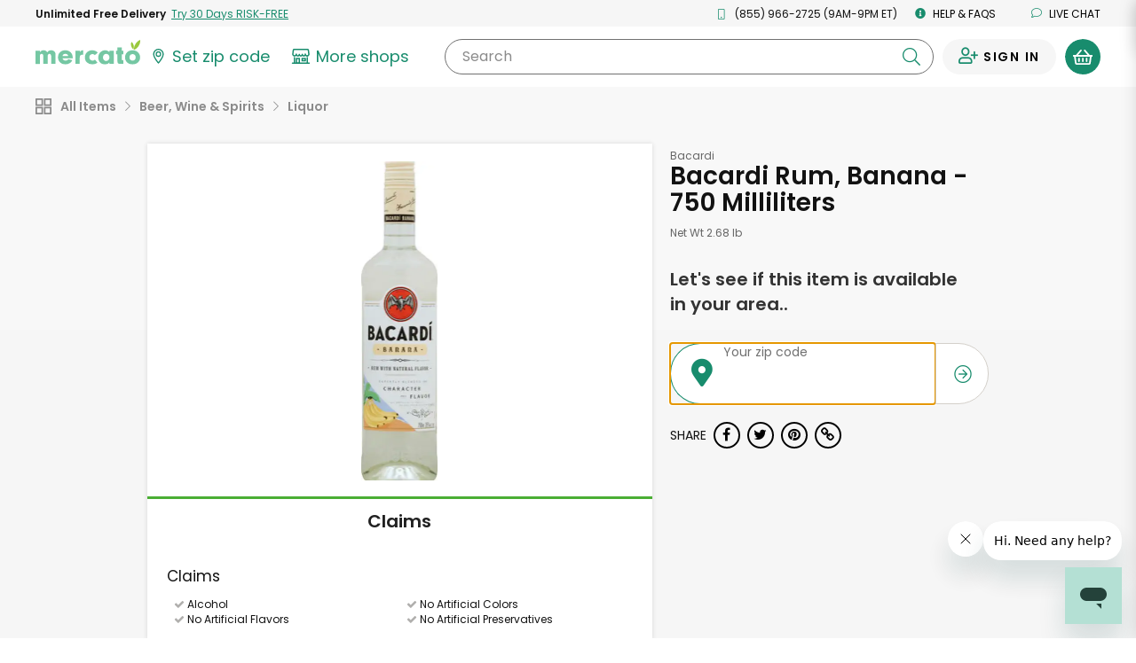

--- FILE ---
content_type: text/html;charset=UTF-8
request_url: https://www.mercato.com/item/bacardi-rum-banana-750-milliliters/207523?ajax&
body_size: 33488
content:
<!DOCTYPE html>
<html lang="en">
<head>
<link rel="preload" href="https://dye1fo42o13sl.cloudfront.net/static/builds/20260116193526_81e8b89e/css/ProductDetails.css" as="style">
<link rel="preload" href="https://dye1fo42o13sl.cloudfront.net/fonts/mercato-fontawesome27.woff2?33722410" as="font" crossorigin>
<link rel="preload" href="https://dye1fo42o13sl.cloudfront.net/static/builds/20260116193526_81e8b89e/fonts/fontawesome-webfont.woff2?v=4.5.0" as="font" crossorigin>
<link rel="preload" href="https://fonts.gstatic.com/s/opensans/v17/mem8YaGs126MiZpBA-UFVZ0bf8pkAg.woff2" as="font" crossorigin>
<link rel="preload" href="https://fonts.gstatic.com/s/opensans/v17/mem5YaGs126MiZpBA-UN7rgOUuhpKKSTjw.woff2" as="font" crossorigin>
<link rel="preload" href="https://fonts.gstatic.com/s/opensans/v17/mem5YaGs126MiZpBA-UNirkOUuhpKKSTjw.woff2" as="font" crossorigin>
<link rel="preload" href="https://fonts.gstatic.com/s/opensans/v17/mem5YaGs126MiZpBA-UN_r8OUuhpKKSTjw.woff2" as="font" crossorigin>
<link rel="preload" href="https://fonts.gstatic.com/s/opensans/v17/mem6YaGs126MiZpBA-UFUK0Zdc1GAK6b.woff2" as="font" crossorigin>
<link rel="preload" href="https://ajax.googleapis.com/ajax/libs/webfont/1.4.7/webfont.js" as="script">
<link rel="preload" href="https://dye1fo42o13sl.cloudfront.net/static/builds/20260116193526_81e8b89e/scripts-built/lib/require.js" as="script">
<link rel="preload" href="https://dye1fo42o13sl.cloudfront.net/static/builds/20260116193526_81e8b89e/scripts-built/common.js" as="script">
<link rel="preload" href="https://dye1fo42o13sl.cloudfront.net/static/builds/20260116193526_81e8b89e/scripts-built/page/consumer/StoreHome.js" as="script">
<link rel="preconnect" href="https://chat.freshdesk.com" crossorigin>
<link rel="preconnect" href="https://dop9av6nvryqq.cloudfront.net" crossorigin>
<link rel="preconnect" href="https://d36mpcpuzc4ztk.cloudfront.net" crossorigin>
<link rel="preconnect" href="https://fonts.gstatic.com" crossorigin>
<link rel="preconnect" href="https://ads.yahoo.com" crossorigin>
<link rel="preconnect" href="https://d.adroll.com" crossorigin>
<link rel="preconnect" href="https://ssl.google-analytics.com" crossorigin>
<script>function utmx_section(){}function utmx(){}(function(){var
k='186669092-35',d=document,l=d.location,c=d.cookie;if(l.search.indexOf('utm_expid='+k)>0)return;function f(n){if(c){var i=c.indexOf(n+'=');if(i>-1){var j=c.indexOf(';',i);return escape(c.substring(i+n.length+1,j<0?c.length:j))}}}var x=f('__utmx'),xx=f('__utmxx'),h=l.hash;d.write('<sc'+'ript src="'+'http'+(l.protocol=='https:'?'s://ssl':'://www')+'.google-analytics.com/ga_exp.js?'+'utmxkey='+k+'&utmx='+(x?x:'')+'&utmxx='+(xx?xx:'')+'&utmxtime='+new Date().valueOf()+(h?'&utmxhash='+escape(h.substr(1)):'')+'" type="text/javascript" charset="utf-8"><\/sc'+'ript>')})();</script><script>utmx('url','A/B');</script>

<title translate="no">Buy Bacardi Rum, Banana - 750 Milliliters Online | Mercato</title>
<meta translate="no" name="DESCRIPTION" content="Searching for Bacardi Rum, Banana - 750 Milliliters? Order online from Mercato now for home delivery. Satisfaction guaranteed!"/>
<meta name="ROBOTS" content="INDEX, FOLLOW"/>
<meta translate="no" property="og:title" content="Buy Bacardi Rum, Banana - 750 Milliliters Online | Mercato"/>
<meta property="og:url" content="/item/bacardi-rum-banana-750-milliliters/207523?ajax&amp;#61;true"/>
<meta property="og:image" content="https://d2sg5tibg946xl.cloudfront.net/[base64]&amp;#61;&amp;#61;"/>
<meta translate="no" property="og:description" content="Searching for Bacardi Rum, Banana - 750 Milliliters? Order online from Mercato now for home delivery. Satisfaction guaranteed!"/>
<meta property="og:type" content="website"/>
<meta charset="UTF-8"/>
<meta http-equiv="Content-Type" content="text/html; charset=utf-8"/>
<meta name="viewport" content="width=device-width, initial-scale=1, maximum-scale=1, user-scalable=no">
<base href="https://www.mercato.com"/>
<link rel="canonical" href="https://www.mercato.com/item/bacardi-rum-banana-750-milliliters/207523"/>
<link rel="apple-touch-icon" sizes="57x57" href="https://dye1fo42o13sl.cloudfront.net/favicons/V2/57x57.png">
<link rel="apple-touch-icon" sizes="60x60" href="https://dye1fo42o13sl.cloudfront.net/favicons/V2/60x60.png">
<link rel="apple-touch-icon" sizes="72x72" href="https://dye1fo42o13sl.cloudfront.net/favicons/V2/72x72.png">
<link rel="apple-touch-icon" sizes="76x76" href="https://dye1fo42o13sl.cloudfront.net/favicons/V2/76x76.png">
<link rel="apple-touch-icon" sizes="114x114" href="https://dye1fo42o13sl.cloudfront.net/favicons/V2/114x114.png">
<link rel="apple-touch-icon" sizes="120x120" href="https://dye1fo42o13sl.cloudfront.net/favicons/V2/120x120.png">
<link rel="apple-touch-icon" sizes="144x144" href="https://dye1fo42o13sl.cloudfront.net/favicons/V2/144x144.png">
<link rel="apple-touch-icon" sizes="152x152" href="https://dye1fo42o13sl.cloudfront.net/favicons/V2/152x152.png">
<link rel="apple-touch-icon" sizes="180x180" href="https://dye1fo42o13sl.cloudfront.net/favicons/V2/180x180.png">
<link rel="icon" type="image/png" href="https://dye1fo42o13sl.cloudfront.net/favicons/V2/32x32.png" sizes="32x32">
<link rel="icon" type="image/png" href="https://dye1fo42o13sl.cloudfront.net/favicons/V2/192x192.png" sizes="192x192">
<link rel="icon" type="image/png" href="https://dye1fo42o13sl.cloudfront.net/favicons/V2/96x96.png" sizes="96x96">
<link rel="icon" type="image/png" href="https://dye1fo42o13sl.cloudfront.net/favicons/V2/16x16.png" sizes="16x16">
<link rel="manifest" href="https://dye1fo42o13sl.cloudfront.net/favicons/V2/manifestV2.json">
<link rel="shortcut icon" href="https://dye1fo42o13sl.cloudfront.net/favicons/V2/48x48.ico">
<meta name="msapplication-TileColor" content="#00a300">
<meta name="msapplication-TileImage" content="https://dye1fo42o13sl.cloudfront.net/favicons/V2/144x144.png">
<meta name="msapplication-config" content="https://dye1fo42o13sl.cloudfront.net/favicons/V2/browserconfigV2.xml">
<meta name="theme-color" content="#ffffff">
<script>window.mevent=function(type,options){params={}
if(type==='pageview'){params.url=window.location.toString();params.referrer=document.referrer;params.type='pageview';}else if(type==='custom'&&typeof options!=='undefined'){if(options.hasOwnProperty('category')){params.category=options.category;}if(options.hasOwnProperty('label')){params.label=options.label;}if(options.hasOwnProperty('action')){params.action=options.action;}params.type='custom';}var encodedString='';for(var prop in params){if(params.hasOwnProperty(prop)){if(encodedString.length>0){encodedString+='&';}encodedString+=encodeURIComponent(prop)+'='+encodeURIComponent(params[prop]);}}}
mevent('pageview');</script><script>if(!('IntersectionObserver'in window)||!('IntersectionObserverEntry'in window)||!('intersectionRatio'in window.IntersectionObserverEntry.prototype)){var script=document.createElement('script');script.src="https://dye1fo42o13sl.cloudfront.net/static/builds/20260116193526_81e8b89e/scripts-built/lib/intersection-observer.js";document.head.appendChild(script);}</script>
<link rel="preload" href="https://dye1fo42o13sl.cloudfront.net/static/builds/20260116193526_81e8b89e/scripts-built/lib/require.js" as="script">
<link rel="preload" href="https://dye1fo42o13sl.cloudfront.net/static/builds/20260116193526_81e8b89e/scripts-built/common.js" as="script">
<link rel="preload" href="https://dye1fo42o13sl.cloudfront.net/static/builds/20260116193526_81e8b89e/scripts-built/page/consumer/StoreHome.js" as="script">
<script>adroll_adv_id="CJCRJJOAPBBDBJBMR7MRZW";adroll_pix_id="3R55AEGQWNASPF6Q3PHUV5";(function(){var _onload=function(){if(document.readyState&&!/loaded|complete/.test(document.readyState)){setTimeout(_onload,10);return}if(!window.__adroll_loaded){__adroll_loaded=true;setTimeout(_onload,50);return}var scr=document.createElement("script");var host=(("https:"==document.location.protocol)?"https://s.adroll.com":"http://a.adroll.com");scr.setAttribute('async','true');scr.type="text/javascript";scr.src=host+"/j/roundtrip.js";((document.getElementsByTagName('head')||[null])[0]||document.getElementsByTagName('script')[0].parentNode).appendChild(scr);};if(window.addEventListener){window.addEventListener('load',_onload,false);}else{window.attachEvent('onload',_onload)}}());</script>
<link rel="stylesheet" type="text/css" href="https://dye1fo42o13sl.cloudfront.net/static/builds/20260116193526_81e8b89e/css/ProductDetails.css"/>
<!--[if IE 9]>
  <link rel="stylesheet" type="text/css" href="internet_explorer9.responsive.css" media="screen" />
  <![endif]-->
<!--[if IE 8]>
  <link rel="stylesheet" type="text/css" href="internet_explorer8.responsive.css" media="screen" />
  <![endif]-->
<script></script>
<script>window.branchIOBannerShown=false;(function(b,r,a,n,c,h,_,s,d,k){if(!b[n]||!b[n]._q){for(;s<_.length;)c(h,_[s++]);d=r.createElement(a);d.async=1;d.src="https://cdn.branch.io/branch-latest.min.js";k=r.getElementsByTagName(a)[0];k.parentNode.insertBefore(d,k);b[n]=h}})(window,document,"script","branch",function(b,r){b[r]=function(){b._q.push([r,arguments])}},{_q:[],_v:1},"addListener applyCode autoAppIndex banner closeBanner closeJourney creditHistory credits data deepview deepviewCta first getCode init link logout redeem referrals removeListener sendSMS setBranchViewData setIdentity track validateCode trackCommerceEvent logEvent disableTracking getBrowserFingerprintId crossPlatformIds lastAttributedTouchData".split(" "),0);function shouldShowBranchIO(){var search=window.location.search;var pathname=window.location.pathname;if(pathname==='/checkout'&&search.indexOf('orderId=')>-1){return false;}return true;}if(shouldShowBranchIO()){branch.init('key_live_liL7hNRh8FTUO0iejnxJbgefDEn2mfaq',init);}function init(err,data){var listener=function(event,data){}
branch.addListener(listener);branch.addListener('willShowJourney',function(){window.branchIOBannerShown=true;});branch.addListener('didCloseJourney',function(){window.branchIOBannerShown=false;if(typeof window.PromoBannerUtil!=='undefined'){window.PromoBannerUtil.init();}});branch.addListener('didShowJourney',function(){if(typeof window.AccountsHeader!=='undefined'){window.AccountsHeader.setupFixedHeaderObserver();}})}</script>
<script>(function(w,d,s,l,i){w[l]=w[l]||[];w[l].push({'gtm.start':new Date().getTime(),event:'gtm.js'});var f=d.getElementsByTagName(s)[0],j=d.createElement(s),dl=l!='dataLayer'?'&l='+l:'';j.async=true;j.src='https://www.googletagmanager.com/gtm.js?id='+i+dl+'&gtm_auth=4T4xjgaL5rAAkd-8gPs8gw&gtm_preview=env-2&gtm_cookies_win=x';f.parentNode.insertBefore(j,f);})(window,document,'script','dataLayer','GTM-K4SN5TQ');</script>

<script async src="https://www.googletagmanager.com/gtag/js?id=UA-63346906-1"></script>
<script>window.dataLayer=window.dataLayer||[];function gtag(){dataLayer.push(arguments);}function readCookie(name){var nameEQ=encodeURIComponent(name)+"=";var ca=document.cookie.split(';');for(var i=0;i<ca.length;i++){var c=ca[i];while(c.charAt(0)===' ')c=c.substring(1,c.length);if(c.indexOf(nameEQ)===0)return decodeURIComponent(c.substring(nameEQ.length,c.length));}return null;}const cookiePostalCodeGA=readCookie('PostalCode');const geoPostalCodeGA=''.length?'':'';const isEstimatedZipGA=cookiePostalCodeGA?false:true;const isGreenAvailableGA='false';gtag('js',new Date());gtag('config','UA-63346906-1',{'optimize_id':'GTM-NWDMQ2J'});gtag('config','AW-940613672',{zip:cookiePostalCodeGA?cookiePostalCodeGA:geoPostalCodeGA,zip_type:isEstimatedZipGA?'estimate':'actual',subscription_availability:isGreenAvailableGA?'available':'unavailable',});</script>
<input type="hidden" id="js--ga-account" value="UA-63346906-1">
<input type="hidden" id="js--include-checkout-experiment" value="">
<script>(function(w,d,t,r,u){var f,n,i;w[u]=w[u]||[],f=function(){var o={ti:"26020993"};o.q=w[u],w[u]=new UET(o),w[u].push("pageLoad")},n=d.createElement(t),n.src=r,n.async=1,n.onload=n.onreadystatechange=function(){var s=this.readyState;s&&s!=="loaded"&&s!=="complete"||(f(),n.onload=n.onreadystatechange=null)},i=d.getElementsByTagName(t)[0],i.parentNode.insertBefore(n,i)})(window,document,"script","//bat.bing.com/bat.js","uetq");</script>
<script>window.BraintreeAuthKey="production_6mk6ckbz_pfcgd9767pkthkc7";</script><script>window.consoleLog=console.log;window.consoleDebug=console.debug;var debug=function(debugOn){if(!debugOn){console.log=function(){};console.debug=function(){};}else{console.log=window.consoleLog;console.debug=window.consoleDebug;}}
debug(false);</script></head>
<div id="MatchfireData" data-customer-id="" data-customer-status="Guest" data-customer-delivery-market="Not+available" data-customer-order-frequency="0+orders" data-purchase="" data-purchase-categories=""></div>
<body data-store-type="" data-store-name="" data-show-green-ads="true" data-show-free-product-ad='' data-store-product-id="" data-signedin="false" data-zipcode="" data-geo-zip="" class="rebrand-cart store-home--product-detail-canonical percentSizeProducts body--infinite-scroll preload grid store-categories overflow-visible store-home store-home--product-detail fixed-header   " data-modal-data-url="/item-modal" data-product-id="207523" data-product-name="Bacardi Rum, Banana - 750 Milliliters">
<div class="relative">
<script type="application/ld+json">
{"image":"https://d2sg5tibg946xl.cloudfront.net/[base64]\u003d\u003d","@type":"Product","name":"Bacardi Rum, Banana","category":"Beer, Wine \u0026 Spirits \u003e Liquor","@context":"http://schema.org/","brand":"Bacardi"}</script><div class="mercato-spinner-modal" id="MercatoSpinnerModal" aria-label="Mercato is loading">
<div class="mercato-spinner">
<svg xmlns="http://www.w3.org/2000/svg" viewBox="0 0 70.61 116.83" tabindex="-1" aria-label="Please wait">
<defs>
<style>.mercato-spinner__1{fill:#75c7a3}.mercato-spinner__2{fill:#99c83c}</style>
</defs>
<g>
<g>
<path class="mercato-spinner__1" d="M70.21,83.89c0,18.49-15.53,32.94-35.24,32.94-20.25,0-35-14-35-33.62C0,63.37,14.45,49.46,35.24,49.46,55.49,49.46,70.21,63.91,70.21,83.89Zm-49.69-.68c0,9.18,5.94,15.53,14.58,15.53s14.45-6.21,14.45-15.12c0-10-5.4-15.93-14.31-15.93S20.52,73.9,20.52,83.21Z"/>
<path class="mercato-spinner__2 mercato-spinner__right" d="M63.67,28.25C58.09,37.61,50.19,44.34,42,47.58,41,38.85,43.13,28.7,48.71,19.33S62.19,3.23,70.36,0C71.41,8.72,69.25,18.88,63.67,28.25Z"/>
<path class="mercato-spinner__2 mercato-spinner__left" d="M40.15,25.83a31.41,31.41,0,0,1-1.14,20,31.43,31.43,0,0,1-10.49-17,31.35,31.35,0,0,1,1.13-20A31.5,31.5,0,0,1,40.15,25.83Z"/>
</g>
</g>
</svg></div>
</div><div id="mobileNav" class="mobileNav mobileNav--account">
<div class="mobileNav__top-flex">
<button type="button" class="menu-toggle">
<span class="line line-top"></span>
<span class="line line-middle"></span>
<span class="line line-bottom"></span>
</button>
<a href="/" class="mobileNav__logo">
<img src="https://dye1fo42o13sl.cloudfront.net/logos/04212021/SVGMercato/mercato-2color.svg" alt="Mercato"/></a>
</div>
<a href="https://www.mercato.com/customer/green" class="mobileNav__signInLink"><i class="ma ma-user-plus"></i> <span class="black">Sign In</span></a>
<hr>
<ul class="mobileNav__menu mobileNav__menu--account">
<li>
<a data-store-id="" href="/change-location" class=" ziplessmodal-trigger">
<img src="https://dye1fo42o13sl.cloudfront.net/mercato-map-marker.svg" alt="" class="">
<span class="js--current-postal-code black">Set zip code</span><span class="js--change-zip-button hidden">&nbsp;<span class="mobileNav__smallLink lowercase">change</span></span>
</a>
</li>
<li>
<button data-component="GreenSignUpModalTrigger" type="button" data-ga-source="Hamburger menu">
<img src="https://dye1fo42o13sl.cloudfront.net/logos/04212021/SVGMercato+Green/green-lettermark.svg" alt="" class="mobileNav__menu__green-icon">
UNLIMITED FREE DELIVERY - TRY GREEN
</button>
</li>
<li>
<a href="/store-results" class="">
<svg xmlns="http://www.w3.org/2000/svg" width="29.769" height="25.074" viewBox="0 0 29.769 25.074" class="siteHeader__shops-icon siteHeader__shops-icon--mobile-menu"><g transform="translate(-236.059 -473.695)"><path class="siteHeader__shops-icon__path" d="M243.281,486.673a4.085,4.085,0,0,0,2.788-1.126,3.533,3.533,0,0,0,2.583,1.126,3.574,3.574,0,0,0,2.466-.983,3.467,3.467,0,0,0,2.469.983,3.576,3.576,0,0,0,2.466-.983,3.466,3.466,0,0,0,2.469.983,3.532,3.532,0,0,0,2.576-1.119,4.026,4.026,0,0,0,5.781-.216,3.912,3.912,0,0,0,.96-3.139l-.727-6.3a2.541,2.541,0,0,0-2.494-2.205H242.555a2.464,2.464,0,0,0-2.495,2.213l-.725,6.28a4,4,0,0,0,.958,3.149A3.906,3.906,0,0,0,243.281,486.673Zm-1.088-10.526a.368.368,0,0,1,.362-.313h21.967a.41.41,0,0,1,.361.3l.727,6.3a1.737,1.737,0,0,1-.441,1.391,1.825,1.825,0,0,1-3.181-1.205,1.094,1.094,0,1,0-2.187,0v.435a1.374,1.374,0,0,1-2.749,0,1.093,1.093,0,1,0-2.187,0,1.374,1.374,0,0,1-2.748,0,1.094,1.094,0,0,0-2.188,0,1.374,1.374,0,0,1-2.748,0v-.435a1.094,1.094,0,0,0-2.188,0,1.79,1.79,0,0,1-1.809,1.809,1.964,1.964,0,0,1-1.359-.592,2.135,2.135,0,0,1-.356-1.417Z" transform="translate(-2.643)"/><path class="siteHeader__shops-icon__path" d="M264.685,557.268h-2v-9.192l-.458.115a3.983,3.983,0,0,1-1.023.134h-.707v8.942H249.569v-6.784a1.108,1.108,0,0,0-1.094-1.094h-4.742a1.109,1.109,0,0,0-1.094,1.094v6.784h-1.3v-8.942h-.707a3.723,3.723,0,0,1-1.011-.131l-.47-.135v9.208h-2a1.094,1.094,0,0,0,0,2.188h27.58a1.108,1.108,0,0,0,1.094-1.094A1.148,1.148,0,0,0,264.685,557.268Zm-17.3-5.69v5.255h-2.555v-5.255Z" transform="translate(0 -60.687)"/><path class="siteHeader__shops-icon__path" d="M323.172,555.292a1.108,1.108,0,0,0-1.094,1.094V560.3a1.108,1.108,0,0,0,1.094,1.093h5.178a1.108,1.108,0,0,0,1.094-1.093v-3.919a1.108,1.108,0,0,0-1.094-1.094Zm4.084,2.188v1.732h-2.99V557.48Z" transform="translate(-70.196 -66.588)"/></g></svg>
More shops
</a>
</li>
<li class="js--cs-phone-el ">
<a href="tel:+18559662725"><i class="ma ma-mobile"></i> (855) 966-2725 (9AM-9PM ET)</a>
</li>
<li class=""><a href="http://help.mercato.com" target="_blank"><i class="ma ma-info-circle"></i> Help &amp; FAQs</a></li>
<li class=""><button class="chat-toggle" type="button" disabled><i class="fa fa-comment-o"></i> Live chat</button></li>
</ul>
<img data-src="https://dye1fo42o13sl.cloudfront.net/home/compressed/illustration_leaves.png" src="" alt="Olive leaves" class="lazyload mobileNav__deco">
</div>
<header id="masthead" class="js--full-header rebranded-header siteHeader siteHeader--with-preheader siteHeader--search-scroll header-fixed " role="banner">
<div class="siteHeader__mobile-hidden rebrand-preheader js--preheader">
<div class="rebrand-preheader__flex">
<div class="rebrand-preheader__child rebrand-preheader__child--green-ad">
<button type="button" data-ga-source="Preheader link">
<span class="bold lang--cta">Unlimited Free Delivery</span>&nbsp;
<span class="rebrand-preheader__child--green-ad__link lang--cta">
<span data-display-style="inline" data-ga-source="Preheader link" data-component="GreenSignUpModalTrigger">
Try 30 Days RISK-FREE</span>
</span>
</button>
</div>
<div class="rebrand-preheader__child js--cs-phone-el ">
<i class="rebrand-preheader__icon ma ma-mobile"></i>
(855) 966-2725 (9AM-9PM ET)</a>
</div>
<div class="rebrand-preheader__child"><a href="http://help.mercato.com" class="lang--nav" target="_blank"><i class="rebrand-preheader__icon ma ma-info-circle"></i> Help &amp; FAQs</a></div>
<div class="rebrand-preheader__child"><a id="ChatToggle" href="" class="chat-toggle lang--nav"><i class="rebrand-preheader__icon ma ma-comment"></i> Live chat</a></div>
</div>
</div>
<div data-component="HeaderBanner"></div>
<div data-component="G2GPromoBannerWithModal" id="g2gPromoBanner"></div>
<div class="siteHeader__main">
<div class="siteHeader__main__inner siteHeader__main__top">
<div class="siteHeader__container siteHeader__container--with-height js--main-header">
<div class="siteHeader__left siteHeader__mobile-search-hidden">
<nav id="siteNav--sm" class="siteHeader__mobileNav" role="navigation">
<button id="menu-toggle" class="menu-toggle" aria-controls="mobileNav" aria-expanded="false" aria-label="Show/Hide Menu">
<span class="line line-top"></span>
<span class="line line-middle"></span>
<span class="line line-bottom"></span>
</button>
</nav>
<a href="/" class="siteHeader__logo" aria-label="Go to the Mercato home page">
<img src="https://dye1fo42o13sl.cloudfront.net/logos/04212021/SVGMercato/mercato-2color.svg" alt="Mercato"/></a>
<div class="siteHeader__departments-scroll-hidden siteHeader__zipWrapper">
<a href="/change-location" data-store-id="" class="siteHeader__scroll-hidden siteHeader__zipBtn
   siteHeader__zipBtn--zip-not-set ziplessmodal-trigger" aria-label="Set your zip code">
<svg class="siteHeader__zipIcon" xmlns="http://www.w3.org/2000/svg" width="21.169" height="29.721" viewBox="0 0 21.169 29.721">
<defs></defs>
<g transform="translate(0)">
<path class="siteHeader__zipIcond__path" d="M279.83,314.6a5.522,5.522,0,1,0,5.522-5.522A5.528,5.528,0,0,0,279.83,314.6Zm5.522,3.231a3.232,3.232,0,1,1,3.232-3.231A3.235,3.235,0,0,1,285.352,317.835Z" transform="translate(-274.767 -304.016)"/><path class="siteHeader__zipIcond__path" d="M262.279,280.928a10.6,10.6,0,0,0-10.585,10.588c0,7.463,9.643,18.1,10.053,18.551l.532.582.531-.582c.41-.449,10.053-11.088,10.053-18.551A10.6,10.6,0,0,0,262.279,280.928Zm0,2.37a8.215,8.215,0,0,1,8.213,8.218c0,2.32-1.189,5.393-3.533,9.132a61.318,61.318,0,0,1-4.683,6.406c-.9-1.086-2.243-2.77-3.569-4.711-3.039-4.444-4.645-8.19-4.645-10.831a8.225,8.225,0,0,1,8.215-8.215v-.72Z" transform="translate(-251.694 -280.928)"/>
</g>
</svg>
<span class="zipless-modal__zip nowrap js--header-zip-text lang--nav">
Set zip code
</span>
<span class="siteHeader__zipBtn__change js--no-postal-hidden siteHeader__mobile-hidden hidden">
<span class="siteHeader__mobile-hidden">&nbsp;</span>
<span class="underline siteHeader__mobile-hidden lang--label lang--nav">Change</span>
</span>
</a>
</div>
<div class="siteHeader__departments-block siteHeader__departments-block--shops">
<a href="/store-results" aria-label="View more shops">
<svg xmlns="http://www.w3.org/2000/svg" width="29.769" height="25.074" viewBox="0 0 29.769 25.074" class="siteHeader__shops-icon"><g transform="translate(-236.059 -473.695)"><path class="siteHeader__shops-icon__path" d="M243.281,486.673a4.085,4.085,0,0,0,2.788-1.126,3.533,3.533,0,0,0,2.583,1.126,3.574,3.574,0,0,0,2.466-.983,3.467,3.467,0,0,0,2.469.983,3.576,3.576,0,0,0,2.466-.983,3.466,3.466,0,0,0,2.469.983,3.532,3.532,0,0,0,2.576-1.119,4.026,4.026,0,0,0,5.781-.216,3.912,3.912,0,0,0,.96-3.139l-.727-6.3a2.541,2.541,0,0,0-2.494-2.205H242.555a2.464,2.464,0,0,0-2.495,2.213l-.725,6.28a4,4,0,0,0,.958,3.149A3.906,3.906,0,0,0,243.281,486.673Zm-1.088-10.526a.368.368,0,0,1,.362-.313h21.967a.41.41,0,0,1,.361.3l.727,6.3a1.737,1.737,0,0,1-.441,1.391,1.825,1.825,0,0,1-3.181-1.205,1.094,1.094,0,1,0-2.187,0v.435a1.374,1.374,0,0,1-2.749,0,1.093,1.093,0,1,0-2.187,0,1.374,1.374,0,0,1-2.748,0,1.094,1.094,0,0,0-2.188,0,1.374,1.374,0,0,1-2.748,0v-.435a1.094,1.094,0,0,0-2.188,0,1.79,1.79,0,0,1-1.809,1.809,1.964,1.964,0,0,1-1.359-.592,2.135,2.135,0,0,1-.356-1.417Z" transform="translate(-2.643)"/><path class="siteHeader__shops-icon__path" d="M264.685,557.268h-2v-9.192l-.458.115a3.983,3.983,0,0,1-1.023.134h-.707v8.942H249.569v-6.784a1.108,1.108,0,0,0-1.094-1.094h-4.742a1.109,1.109,0,0,0-1.094,1.094v6.784h-1.3v-8.942h-.707a3.723,3.723,0,0,1-1.011-.131l-.47-.135v9.208h-2a1.094,1.094,0,0,0,0,2.188h27.58a1.108,1.108,0,0,0,1.094-1.094A1.148,1.148,0,0,0,264.685,557.268Zm-17.3-5.69v5.255h-2.555v-5.255Z" transform="translate(0 -60.687)"/><path class="siteHeader__shops-icon__path" d="M323.172,555.292a1.108,1.108,0,0,0-1.094,1.094V560.3a1.108,1.108,0,0,0,1.094,1.093h5.178a1.108,1.108,0,0,0,1.094-1.093v-3.919a1.108,1.108,0,0,0-1.094-1.094Zm4.084,2.188v1.732h-2.99V557.48Z" transform="translate(-70.196 -66.588)"/></g></svg>
<span class="lang--label">More shops</span>
</a>
</div>
<div class="siteHeader__mobile-search-trigger-block">
<button type="button" class="js--mobile-search-trigger">
<i class="ma ma-search"></i>
<span>Search</span>
</button>
</div>
</div>
<div class="siteHeader__search-block siteHeader__scroll-visible">
<button class="siteHeader__search-block__x-button js--mobile-search-close-button" type="button"><i class="ma ma-times"></i></button>
<form novalidate class="siteHeader__search-wrapper js--header-search-form" action="/store-results">
<input class="siteHeader__search-wrapper__input js--header-search-input js--typeahead-input" aria-label="Search" name="kw0.5467226864371565" type="text" placeholder="" id="StoreResultsHeaderSearchInput" required value="">
<div class="siteHeader__search-wrapper__button-block">
<button class="siteHeader__search-wrapper__clear-button js--header-search-clear-button" aria-label="Clear search" type="button"><i class="ma ma-times"></i></button>
<button class="siteHeader__search-wrapper__submit-button js--header-search-submit-button" aria-label="Submit your search query" type="button"><i class="ma ma-search"></i></button>
</div>
<button class="siteHeader__search-wrapper__clear-button siteHeader__search-wrapper__clear-button--mobile js--header-search-clear-button" type="button"><i class="ma ma-times"></i></button>
<label for="StoreResultsHeaderSearchInput" class="siteHeader__search-wrapper__label siteHeader__search-wrapper__label--all">
Search<span class="notranslate"></span>
</label>
<div class="typeahead-results js--typeahead-container hidden"></div>
<script id="js--typeahead-result-template" type="x-handlebars-template">
	{{#each suggestions}}
		<button type="button" class="typeahead-results__result js--typeahead-suggestion" data-suggestion-text="{{searchTerm}}"><i class="ma ma-search"></i> {{{searchTermHtml}}}</button>
	{{/each}}
</script></form>
</div>
<div class="siteHeader__right">
<div class="siteHeader__user ">
<div class="siteHeader__user-flex">
<div class="siteHeader__signInDropdown">
<a aria-label="Sign in to your account" href="https://www.mercato.com/customer/green" class="siteHeader__signIn ">
<span class="ma ma-user-plus siteHeader__user-icon"></span>
<span class="siteHeader__signIn__name lang--button">
Sign in</span>
</a>
</div>
</div>
<button aria-label="View your shopping basket" class="siteHeader__cartButton cart-trigger js--cart-button  js--cart-button-header siteHeader__cartButton--empty" type="button">
<span class="siteHeader__cartButton__left">
<img height="17" src="https://dye1fo42o13sl.cloudfront.net/mercato-basket-icon.svg" alt="">
</span>
<span class="siteHeader__cartButton__right"><span class="cartButtonNumberOfItems siteHeader__cartButton__right__inner">0</span></span>
</button>
<div id="CartHint" class="cart-hint background-white hidden">
<button class="cart-hint-close btn-link" id="CartHintClose"><i class="fa fa-times-circle"></i></button>
Try to order as many of your items as possible from one store to keep delivery costs lower.
</div>
</div>
</div>
</div>
</div>
<div class="siteHeader__main__inner siteHeader__main__inner--selected-props">
<div class="siteHeader__main__inner--selected-props__inner">
<div class="flex-center siteHeader__selected-category-block siteHeader__selected-prop js--selected-category-block hidden">
<svg class="siteHeader__departments-icon siteHeader__departments-icon--selected" xmlns="http://www.w3.org/2000/svg" width="24.443" height="24.443" viewBox="0 0 24.443 24.443"><g transform="translate(-361 -212.856)"><path class="siteHeader__departments-icon__path" d="M56.87,297.934V304.8H50.006v-6.863H56.87m1.44-2.339H48.567a.9.9,0,0,0-.9.9v9.742a.9.9,0,0,0,.9.9h9.742a.9.9,0,0,0,.9-.9v-9.742a.9.9,0,0,0-.9-.9Z" transform="translate(313.333 -82.739)"/><path class="siteHeader__departments-icon__path" d="M56.87,369.627v6.863H50.006v-6.863H56.87m1.44-2.339H48.567a.9.9,0,0,0-.9.9v9.742a.9.9,0,0,0,.9.9h9.742a.9.9,0,0,0,.9-.9v-9.742a.9.9,0,0,0-.9-.9Z" transform="translate(313.333 -141.531)"/><path class="siteHeader__departments-icon__path" d="M128.563,297.934V304.8H121.7v-6.863h6.863M130,295.6H120.26a.9.9,0,0,0-.9.9v9.742a.9.9,0,0,0,.9.9H130a.9.9,0,0,0,.9-.9v-9.742a.9.9,0,0,0-.9-.9Z" transform="translate(254.541 -82.739)"/><path class="siteHeader__departments-icon__path" d="M128.563,369.627v6.863H121.7v-6.863h6.863m1.44-2.339H120.26a.9.9,0,0,0-.9.9v9.742a.9.9,0,0,0,.9.9H130a.9.9,0,0,0,.9-.9v-9.742a.9.9,0,0,0-.9-.9Z" transform="translate(254.541 -141.531)"/></g></svg>
<span class="js--selected-category-text"></span><button type="button" class="siteHeader__category-clear-button js--clear-category-button"><i class="ma ma-times"></i></button>
</div>
</div>
</div>
</div>
<div class="siteHeader__mobile-search-backdrop js--mobile-backdop"></div>
</header>
<div class="js--page-top-anchor"></div>
<div class="page-main">
<div>
<div class="store-aisle-subheader">
<div class="nav-aisle-list-wrapper nav-aisle-list-wrapper--breadcrumbs">
<div class="aisle-list-wrapper aisle-list-wrapper--breadcrumbs">
<a href="/store-results" data-product-category-id="" class=" aisle-link--breadcrumb aisle-link--home lang--category">
<svg class="nav-aisle-list__departments-icon" xmlns="http://www.w3.org/2000/svg" width="24.443" height="24.443" viewBox="0 0 24.443 24.443"><g transform="translate(-361 -212.856)"><path class="nav-aisle-list__departments-icon__path" d="M56.87,297.934V304.8H50.006v-6.863H56.87m1.44-2.339H48.567a.9.9,0,0,0-.9.9v9.742a.9.9,0,0,0,.9.9h9.742a.9.9,0,0,0,.9-.9v-9.742a.9.9,0,0,0-.9-.9Z" transform="translate(313.333 -82.739)"/><path class="nav-aisle-list__departments-icon__path" d="M56.87,369.627v6.863H50.006v-6.863H56.87m1.44-2.339H48.567a.9.9,0,0,0-.9.9v9.742a.9.9,0,0,0,.9.9h9.742a.9.9,0,0,0,.9-.9v-9.742a.9.9,0,0,0-.9-.9Z" transform="translate(313.333 -141.531)"/><path class="nav-aisle-list__departments-icon__path" d="M128.563,297.934V304.8H121.7v-6.863h6.863M130,295.6H120.26a.9.9,0,0,0-.9.9v9.742a.9.9,0,0,0,.9.9H130a.9.9,0,0,0,.9-.9v-9.742a.9.9,0,0,0-.9-.9Z" transform="translate(254.541 -82.739)"/><path class="nav-aisle-list__departments-icon__path" d="M128.563,369.627v6.863H121.7v-6.863h6.863m1.44-2.339H120.26a.9.9,0,0,0-.9.9v9.742a.9.9,0,0,0,.9.9H130a.9.9,0,0,0,.9-.9v-9.742a.9.9,0,0,0-.9-.9Z" transform="translate(254.541 -141.531)"/></g></svg>
<span>All Items</span>
</a>
<i class="ma ma-chevron-right nav-aisle-list__chevron "></i><a href="/store-results?productCategoryId=1" data-product-category-id="" class="hidden-xs  aisle-link--breadcrumb  lang--category">
<span>Beer, Wine &amp; Spirits</span>
</a>
<i class="ma ma-chevron-right nav-aisle-list__chevron hidden-xs"></i><a href="/store-results?productCategoryId=3" data-product-category-id="" class=" aisle-link--breadcrumb  lang--category">
<span>Liquor</span>
</a>
</div>
</div>
</div></div>
<div>
<input type="hidden" id="cartJson" name="cartJson" value="{&quot;id&quot;:0,&quot;cartStoreList&quot;:[],&quot;numberOfStores&quot;:0,&quot;numberOfItems&quot;:0,&quot;numberOfStoresExcludingMinimumStores&quot;:0,&quot;numberOfItemsExcludingMinimumStores&quot;:0,&quot;isEmpty&quot;:true,&quot;itemTotal&quot;:&quot;$0.00&quot;,&quot;itemTotalWithSubtotalPromo&quot;:&quot;$0.00&quot;,&quot;hasDelivery&quot;:false,&quot;hasDeliveryTip&quot;:false,&quot;hasShipment&quot;:false,&quot;hasServiceFee&quot;:false,&quot;hasBottleDeposit&quot;:false,&quot;hasDeliveryExcludingMinimum&quot;:false,&quot;hasDeliveryTipExcludingMinimum&quot;:false,&quot;hasShipmentExcludingMinimum&quot;:false,&quot;hasServiceFeeExcludingMinimum&quot;:false,&quot;deliveryTip&quot;:&quot;$0.00&quot;,&quot;serviceFeeTotal&quot;:&quot;$0.00&quot;,&quot;showPromoAsteriskForSubtotal&quot;:false,&quot;total&quot;:&quot;$0.00&quot;,&quot;itemTotalExcludingMinimumStores&quot;:&quot;$0.00&quot;,&quot;bottleDeposit&quot;:&quot;$0.00&quot;,&quot;deliveryTipExcludingMinimumStores&quot;:&quot;$0.00&quot;,&quot;serviceFeeExcludingMinimumStores&quot;:&quot;$0.00&quot;,&quot;hasServiceFeeExcludingMinimumStores&quot;:false,&quot;totalExcludingMinimumStores&quot;:&quot;$0.00&quot;,&quot;totalMinimumMetAndFulfillmentsSet&quot;:&quot;$0.00&quot;,&quot;hasEstimatedPrice&quot;:false,&quot;startShoppingUrl&quot;:&quot;/store-results&quot;,&quot;showNextDeliveryTime&quot;:false,&quot;estimatedFulfillmentFeeSummary&quot;:{&quot;entries&quot;:[],&quot;storeIdToEntryMap&quot;:{},&quot;totalFee&quot;:0.00,&quot;tbd&quot;:false},&quot;actualFulfillmentFeeSummary&quot;:{&quot;entries&quot;:[],&quot;storeIdToEntryMap&quot;:{},&quot;totalFee&quot;:0.00,&quot;tbd&quot;:false},&quot;allStoresAboveMin&quot;:true,&quot;replacementEnabled&quot;:true,&quot;replacementOptionDisabled&quot;:false,&quot;replacementContactCustomer&quot;:false,&quot;ebtItemTotalExcludingMinimumStores&quot;:&quot;$0.00&quot;,&quot;isSnapCustomer&quot;:false,&quot;containsSnapItems&quot;:false,&quot;benefitsPrograms&quot;:[]}"/>
<div class="cart-flyout-modal-backdrop"></div>
<div data-checkout-url="https://www.mercato.com/checkout" class="cart-flyout-rebrand js--cart-flyout cart-flyout-rebrand--empty">
<div class="cart-flyout-rebrand__inner js--cart-flyout-content-visibility">
<div class="cart-flyout-rebrand__top clearfix">
<span class="cart-flyout-rebrand__top__title lang--other">My basket</span>
<button class="cart-flyout-rebrand__close-btn js--cart-button  js--cart-button-header lang--button" type="button">
<i class="ma ma-times"></i>
Close
</button>
</div>
<div class="cart-flyout-rebrand__content cart-flyout-rebrand__content--empty cart-flyout-rebrand__empty">
<button data-component="GreenSignUpModalTrigger" type="button" class="cart-announcement-green-wrapper" data-ga-source="Cart top">
<div class="cart-announcement cart-announcement--green">
<div>
<span class="nowrap lang--cta"><img data-src="https://dye1fo42o13sl.cloudfront.net/logos/04212021/SVGMercato+Green/green-wordmark.svg" width="66" alt="" class="lazyload"> Unlimited Free Delivery</span>
<span class="nowrap cart-announcement__green-break">
<span class="mercato-green__link mercato-green__link-padded lang--cta">Try 30 Days RISK-FREE</span>
</span>
</div>
</div>
</button>
<div class="cart-flyout-rebrand__empty-flex">
<div class="cart-flyout-rebrand__empty-top">
<span class="cart-flyout-rebrand__empty__top-text lang--cta">There's nothing in your shopping basket,</span><br class="hidden-xs"/>
<span class="cart-flyout-rebrand__empty__bottom-text lang--cta">but together we can change that!</span>
</div>
<div class="cart-flyout-rebrand__basket-image-wrapper">
<img src="https://dye1fo42o13sl.cloudfront.net/shopping-basket-large-gray.svg">
</div>
<a href="/store-results" class="mercato-button mercato-button--knockout mercato-button--knockout-green cart-trigger cart__start-shopping lang--button">Shop now!</a>
</div>
</div>
<div class="cart-flyout-rebrand__content  cart-flyout-rebrand__not-empty js--cart-flyout-content">
<button data-component="GreenSignUpModalTrigger" type="button" class="cart-announcement-green-wrapper" data-ga-source="Cart top">
<div class="cart-announcement cart-announcement--green">
<div>
<span class="nowrap lang--cta"><img data-src="https://dye1fo42o13sl.cloudfront.net/logos/04212021/SVGMercato+Green/green-wordmark.svg" width="66" alt="" class="lazyload"> Unlimited Free Delivery</span>
<span class="nowrap cart-announcement__green-break">
<span class="mercato-green__link mercato-green__link-padded lang--cta">Try 30 Days RISK-FREE</span>
</span>
</div>
</div>
</button>
<div class="js--cart-flyout-store-list cart-flyout-rebrand__content__store-list"></div>
<div class="cart-flyout-rebrand__disclaimer lang--disclaimer">* Estimated item price. Final price based on weight.</div>
<div id="js--cart-recommendations" class="cart-flyout-rebrand__recommendation-container js--recommendation-group" data-source="1"></div>
<div class="cart-flyout-rebrand__promo-box js--cart-rebrand-promo-block hidden">
<div class="cart-flyout-rebrand__promo-box__inner">Promo <span class="js--cart-rebrand-promo-block-message"></span></div><div class="cart-flyout-rebrand__promo-box__inner">Savings&nbsp;&nbsp;<span class="js--cart-rebrand-promo-block-amount"></span></div>
</div>
</div>
<button data-component="GreenSignUpModalTrigger" type="button" class="cart-flyout-rebrand__mercato-green-base" data-ga-source="Cart bottom">
<span class="cart-flyout-rebrand__mercato-green-base__inner">
<span class="cart-flyout-rebrand__mercato-green-base__text">
<div class="lang--cta"><span class="bold">Yes!</span> I want FREE DELIVERY</div>
<span class="mercato-green__link "><span class="lang--cta">Click here to get Mercato</span> <span class="notranslate">Green</span></span>
</span>
</span>
</button>
<div data-component="UpsellCartSavingsWrapper"></div>
<div class="cart-flyout-rebrand__bottom cart-flyout-rebrand__not-empty cart-flyout-rebrand__bottom--no-top-padding js--cart-flyout-button-wrapper" id="js--cart-flyout-button-wrapper"></div>
</div>
</div>
<input type="hidden" value='false' id="js--show-order-min-checkout-button">
<input type="hidden" value='false' id="js--in-order-min-checkout-button-test">
<form id="setCartItemForm" method="post" action="/set-cart-item"></form>
<script id="js--cart-flyout-totals-template" type="text/x-handlebars-template">
		<button 
			class="cart-flyout-rebrand__submit-button js--cart-flyout-continue" 
			{{#if isEmpty}}tabindex="-1"{{/if}}
		>
			<span class="hidden-xs lang--button">Proceed to checkout</span>
			<span class="hidden-sm hidden-md hidden-lg lang--button">Checkout</span>
			<span class="cart-flyout-rebrand__submit-button__total">{{money orderSubtotal}}</span>
		</button>
	</script>
<script id="minimum-warning-modal-template" type="text/x-handlebars-template">
	<div class="modal-dialog order-min-modal rebrand-modal__inner">
		<div class="rebrand-modal__top clearfix">
			<button type="button" class="rebrand-modal__close-button" data-dismiss="modal" aria-label="Close"><i class="ma ma-times-circle"></i></button>
		</div>
		<div class="order-min-modal__title">Almost there...</div>

		<div class="order-min-modal__store-list">
			{{#each storeMinimums}}
				<div class="order-min-modal__store">
					<div class="order-min-modal__store-image-block">
						<img src="{{image}}" class="order-min-modal__store-image">
					</div>
					<div class="order-min-modal__store-text">
						Add <span class="bold">{{amountNeeded}}</span> to reach the order minimum of {{orderMinimum}} for

						<a href="{{url}}" class="bold order-min-modal__store-name">{{storeName}}</a>
					</div>
				</div>
			{{/each}}
		</div>

		<div class="order-min-modal__buttons">
			<button data-dismiss="modal" aria-labe="close" class="mercato-button mercato-button--knockout mercato-button--knockout-green">Back to my basket</button>

			{{#if canContinue}} <a href="https://www.mercato.com/checkout" class="mercato-button mercato-button--green js--continue-to-checkout" target="_parent">Continue to checkout</a>{{/if}}
		</div>
	</div>
</script>
<script id="js--cart-flyout-item-template" type="text/x-handlebars-template">
	{{#each cartItems}}
		<div 
			class="cart-flyout-rebrand__item  {{#if specialInstructions}}cart-flyout-rebrand__item--instructions-open{{/if}} js--cart-flyout-item" 
			data-minimum-quantity="{{minimumQuantity}}" 
			data-maximum-quantity="{{maximumQuantity}}" 
			data-store-product-id="{{storeProductId}}" 
			data-product-id="{{productId}}" 
			data-store-id="{{storeId}}" 
			data-cart-item-id="{{id}}" 
			data-quantity-increment="{{quantityIncrement}}"
		>
			<div class="cart-flyout-rebrand__item__flex">
				<div class="cart-flyout-rebrand__item-image js--cart-item-image-block {{imageClasses}}" {{#unless imageClasses}}data-{{/unless}}style="background-image: url('{{productImageUrl}}');" {{#unless imageClasses}}data-{{/unless}}style-webp="background-image: url('{{productImageUrlWebp}}');">
					{{#if nationalShippingEnabled}}
						<span class="cart-flyout-rebrand__item-shipping-tag">
							<i class="fa fa-plane"></i>
						</span>
					{{/if}}
				</div>

				{{> itemDataTemplate}}

			</div>
		</div>
	{{/each}}
</script>
<script id="js--cart-flyout-item-data-template" type="text/x-handlebars-template">
	<div class="cart-flyout-rebrand__full-width js--cart-flyout-item-data-block">
			<div class="cart-flyout-rebrand__item__flex">
				<div class="cart-flyout-rebrand__item-data">

					<a href="{{url}}" class="cart-flyout-rebrand__item-name">
						<span id="js--cart-item-name{{id}}" class="notranslate">{{productName}}</span>{{#if hasPromoForSubtotal}}*{{/if}}
					</a>


					<div class="cart-flyout-rebrand__item-data__item-price-block">
						<div class="cart-flyout-rebrand__item-price {{#if discountView}}cart-flyout-rebrand__item-price--discount{{/if}}">
							{{unitPriceDisplay}}{{#if estimatedPrice}} *{{/if}}
						</div>
						{{#if discountView}}
							<div class="cart-flyout-rebrand__item__discount">
								<div class="cart-flyout-rebrand__item__discount-price">
									{{discountView.discountPriceDisplay.unit}}&nbsp;{{discountView.discountPriceDisplay.type}}
								</div>
							</div>
						{{/if}}
					</div>

					{{#if discountView}}
						<div class="cart-flyout-rebrand__item__discount-time lang--product-attribute">
							<i class="ma ma-clock"></i> <span class="js--discount-countdown js--cart-discount-countdown bold" data-enddatetime="{{discountView.endDateTime}}" data-time="{{discountView.endsIn}}"></span> <span class="bold">LEFT</span>
						</div>
					{{/if}}

					{{#if availableDate}}
						<div class="cart-flyout-rebrand__item__preorder-block lang--product-attribute {{#unless discountView}}cart-flyout-rebrand__item__preorder-block--margin-top{{/unless}}">
							This item will be available on {{availableDate}}
						</div>
					{{/if}}
					{{#if snapEligible}}
						<div>
							<div class="ebtEligibleItemLabel">
  <div class="ebtEligibleItemLabel__inner">SNAP</div>
</div></div>
					{{/if}}
				</div>
				<div class="cart-flyout-rebrand__item-price-block">
					<div class="cart-flyout-rebrand__item-price-block__price">
						{{totalPrice}}
					</div>
					<div class="cart-flyout-rebrand__quantity-block" id="FlyoutItemQuantityBlock{{storeId}}{{productId}}">
						<button 
							class="cart-reduce-quantity js--cart-rebrand-qty-button"
							aria-label="Decrease the quantity of {{productName}} in your cart"
						>
							<i class="fa fa-minus-circle"></i>
						</button>
						<div class="cart-flyout-rebrand__quantity {{#if quantityUnit}}cart-flyout-rebrand__quantity--weight-based{{/if}}"><span class="js--cart-item-quantity">{{quantity}}</span>{{#if quantityUnit}}&nbsp;{{/if}}{{quantityUnit}}</div>
						<button 
							class="cart-increase-quantity js--cart-rebrand-qty-button"
							aria-label="Add more {{productName}} to your cart"
						>
							<i class="fa fa-plus-circle"></i>
						</button>
					</div>
				</div>
			</div>

			<div class="cart-flyout-rebrand__notes-remove-wrapper">
				<form action="/set-item-note" method="post" class="js--cart-notes-form relative cart-flyout-rebrand__note-form" id="cart-notes-{{productId}}{{storeId}}">
					<div class="flex">
						<button 
							type="button" 
							class="js--cart-item-instructions-button cart-flyout-rebrand__item-instructions-button"
							aria-label="Add special instructions for {{productName}}"
						>
							<i class="ma ma-pencil"></i><span class="underline lang--label">Preferences</span>
						</button>
						<button 
							class="cart-flyout-rebrand__remove-button js--cart-remove-item" 
							type="button"
							aria-label="Remove {{productName}} from your cart"
						>
							<i class="ma ma-trash"></i><span class="underline lang--label">Remove</span>
						</button>
					</div>
					<div class="cart-flyout-rebrand__item-instructions-wrapper">
						<div class="cart-flyout-rebrand__textarea-wrapper">
							<textarea 
								maxlength="255" 
								name="message" 
								class="js--cart-item-instructions-textarea cart-flyout-rebrand__textarea"
								aria-label="Special instructions for {{productName}}"
							>{{specialInstructions}}</textarea>
							<button 
								class="cart-flyout-rebrand__notes-button js--notes-save-button" 
								type="button"
								aria-label="Save special instructions for {{productName}}"
							>
								<i class="fa fa-check"></i>
							</button>
							<i class="cart-flyout-rebrand__notes-spinner fa fa-spin fa-spinner"></i>
							<span class="cart-flyout-rebrand__notes-saved-message"><i class="fa fa-check"></i>Saved!</span>
						</div>
						<button 
							class="cart-flyout-rebrand__textarea-close js--cart-item-instructions-close"
							aria-label="Remove special instructions for {{productName}}"
						>
							<i class="ma ma-times"></i>
						</button>
					</div>
					<input type="hidden" name="storeId" value="{{storeId}}" />
					<input type="hidden" name="productId" value="{{productId}}" />
				</form>
			</div>
		</div>
</script>
<script id="js--cart-flyout-store-info-template" type="text/x-handlebars-template">
	<div class="cart-flyout-rebrand__store-info js--cart-flyout-store js--cart-flyout-store-{{storeId}}">
		{{numberOfItems}} <span class="lang--other">item{{#ifCond numberOfItems '>' 1}}s{{/ifCond}} from</span>
				<a href="{{url}}"
           data-store-id="{{storeId}}"
           data-store-name="{{storeName}}"
        >
          {{storeName}}
        </a>
			{{#if groupPlan}}
				&nbsp;<img src="https://dye1fo42o13sl.cloudfront.net/logos/04212021/SVGMercato+Green/green-wordmark.svg" alt="Included in Mercato Green" class="cart-flyout__mercato-green">
			{{/if}}
		<div class="cart-flyout-rebrand__store-info__totals">
			<span class="lang--label">Subtotal</span>: &#36;{{{money itemTotal}}}&nbsp;<span class="{{#unless showFee}}hidden{{/unless}}">|&nbsp;<span class="lang--label">{{{method}}}</span>: {{#if originalFeeTotal}}<span class="strike">{{originalFeeTotal}}</span> {{feeTotal}}{{else}}{{feeTotal}}{{/if}}</span>
		</div>
		<div id="js--order-min-msg-{{storeId}}" class="cart-flyout-rebrand__order-min-msg {{#ifCond orderMinimum '<=' itemTotal}}cart-flyout-rebrand__order-min-msg--hidden{{/ifCond}}">
			<div class="cart-flyout-rebrand__order-min-msg__inner">
				<i class="ma ma-exclamation-circle-knockout"></i>&nbsp;Add <span class="cart-flyout-rebrand__order-min-msg__add">&#36;{{money minNotMetTotal}}</span> to reach the order minimum of <span class='order-min-value'>&#36;{{money orderMinimum}}</span>
			</div>
		</div>

		{{#unless showOrderMinWarning}}
			{{#if showSubscriptionMinWarning}}
				<div id="js--subscription-min-msg-{{storeId}}" class="cart-flyout-rebrand__order-min-msg ">
					<div class="cart-flyout-rebrand__order-min-msg__inner">
						<i class="ma ma-exclamation-circle-knockout"></i>&nbsp;Add <span class="cart-flyout-rebrand__order-min-msg__add">&#36;{{money subscriptionMinNotMetTotal}}</span> for <span class="bold">{{subscriptionDiscountMessage}}</span></span>
					</div>
				</div>
			{{/if}}
		{{/unless}}
	</div>
</script>
<script id="js--cart-flyout-store-template" type="text/x-handlebars-template">
	{{#each cartStoreList}}
		<div class="cart-flyout-rebrand__store js--cart-flyout-store-block">
			{{> storeInfoTemplate}}

			<div class="cart-flyout-rebrand__item-list js--cart-flyout-item-list-store-{{storeId}}">
				{{> itemsTemplate}}
			</div>

		</div>
	{{/each}}
</script>
<div class="modal minimum-warning-modal fade rebrand-modal" id="min-warning-modal" tabindex="-1" role="dialog" aria-labelledby="min-warning-modal" aria-hidden="true"></div>
<button id="MinModalToggle" class="hidden" data-toggle="modal" data-target="#min-warning-modal"></button>
<div class="modal fade" id="DiscountEndedModal" tabindex="-1">
<div class="modal-dialog" role="document">
<div class="modal-content">
<div class="modal-header clearfix">
<button type="button" class="close" data-dismiss="modal" aria-label="Close"><i class="fa fa-times-circle"></i></button>
</div>
<div class="modal-body text-center modal--error">
<div class="text-center"><img class="" height="100" src="https://dye1fo42o13sl.cloudfront.net/components/basket-blue.svg" alt=""/></div>
Looks like one or more deals has expired.
<div class="modal__instructions">
Please review the items in your basket before checking out.
</div>
<button data-dismiss="modal" aria-label="Close" class="btn btn-red modal__button">Close</button>
</div>
</div>
</div>
</div><div class="modal fade" id="MaxQuantityReachedModal" tabindex="-1">
<div class="modal-dialog" role="document">
<div class="modal-content">
<div class="modal-header clearfix">
<button type="button" class="close" data-dismiss="modal" aria-label="Close"><i class="fa fa-times-circle"></i></button>
</div>
<div class="modal-body text-center modal--error">
<span class="modal__title">Maximum quantity reached</span>
<div class="modal__instructions">
You have reached the maximum quantity for this product.
</div>
<hr/>
<button data-dismiss="modal" aria-label="Close" class="btn btn-green-pine modal__button">Close</button>
</div>
</div>
</div>
</div><div class="modal modal--full-screen fade" id="OldFrontendGreenSignupModal" tabindex="-1" role="dialog">
<div class="modal-content green-signup-modal green-signup-modal--wait js--green-signup-modal" data-zip-manually-set="false">
<div class="green-signup-modal__padder">
<div id="ScriptsLocation" data-frontend="https://dye1fo42o13sl.cloudfront.net/static/builds/20260116193526_81e8b89e/frontend/public" data-scripts-built="https://dye1fo42o13sl.cloudfront.net/static/builds/20260116193526_81e8b89e/scripts-built"></div>
<div class="green-signup-modal__header">
<div class="green-signup-modal__close-button-wrap">
<button type="button" class="green-signup-modal__close-button js--green-modal-close-button" data-dismiss="modal" data-modal-close aria-label="Close"><i class="ma ma-times-circle"></i></button>
</div>
<div class="green-signup-modal__header-text">
<div>
<picture class="js--green-modal-lazy-picture">
<source data-srcset="https://d2sg5tibg946xl.cloudfront.net/eyJidWNrZXQiOiJtZXJjYXRvLWltYWdlcyIsImVkaXRzIjp7InJlc2l6ZSI6eyJmaXQiOiJmaWxsIiwid2lkdGgiOjM4MiwiaGVpZ2h0Ijo2Nn0sIndlYnAiOnsicXVhbGl0eSI6OTB9fSwia2V5IjoibWVyY2F0b2dyZWVuLnN2ZyJ9" type="image/webp">
<source data-srcset="https://d2sg5tibg946xl.cloudfront.net/eyJidWNrZXQiOiJtZXJjYXRvLWltYWdlcyIsImVkaXRzIjp7InBuZyI6eyJxdWFsaXR5Ijo5MH0sInJlc2l6ZSI6eyJmaXQiOiJmaWxsIiwid2lkdGgiOjM4MiwiaGVpZ2h0Ijo2Nn19LCJrZXkiOiJtZXJjYXRvZ3JlZW4uc3ZnIn0=" type="image/png">
<img data-src="https://d2sg5tibg946xl.cloudfront.net/eyJidWNrZXQiOiJtZXJjYXRvLWltYWdlcyIsImVkaXRzIjp7InBuZyI6eyJxdWFsaXR5Ijo5MH0sInJlc2l6ZSI6eyJmaXQiOiJmaWxsIiwid2lkdGgiOjM4MiwiaGVpZ2h0Ijo2Nn19LCJrZXkiOiJtZXJjYXRvZ3JlZW4uc3ZnIn0=" width="172" alt="" class="green-signup-modal__logo js--green-modal-lazy-img">
</picture>
</div>
<div class="green-signup-modal__subheader"></div>
<div class="green-signup-modal__section green-signup-modal__find-zip green-signup-modal__logos green-signup-modal__header-text__inner ">
Get Unlimited FREE Delivery RISK-FREE for 30 Days!
</div>
</div>
<div class="green-signup-modal__wait green-signup-modal__section">
<i class="ma-spinner ma ma-spin green-signup-modal__spinner"></i>
</div>
<div class="green-signup-modal__zip-form-block green-signup-modal__find-zip green-signup-modal__section green-signup-modal__logos green-signup-modal__plans">
<div class="green-signup-modal__zip-form-block__text green-signup-modal__section green-signup-modal__find-zip green-signup-modal__desktop-only">
See which stores are available in your zip code
</div>
<div class="zipFinder__container">
<div class="text-center">
<form action="/customer/set-mercato-green-postal-code" method="POST" class="js--green-modal-zip-code-form green-signup-modal__zip-form" novalidate>
<div class="zipFinder__inputContainer relative">
<input id="GreenModalZipInput" class="js--green-modal-zip-input js--mask-zip input-with-shrinking-label input-with-clear-button zipFinder__inputContainer__input" required type="tel" name="postalCode" placeholder=" " data-default="" value="" maxlength="5" aria-required="true">
<label for="GreenModalZipInput">Your zip code</label>
<button data-target="#GreenModalZipInput" aria-label="Clear zip code" class="js--green-modal-clear-input clear-input-button" type="button">
<i class="ma ma-times"></i>
</button>
</div>
<button type="submit" value="Submit" class="js--green-modal-zip-submit-btn"></button>
</form>
<div class="green-signup-modal__zip-placeholder">Your zip code <span class="js--zip-text"></span> <button class="green-signup-modal__btn-link js--green-modal-zip-edit-btn">edit</button></div>
</div>
<div class="zipFinder__container__errors error-list" id="greenModalZipErrorContainer"><ul class="text-center"></ul></div>
<div class="zipFinder__unavailable js--green-modal-zip-unavailable animated bounceIn hidden">
Mercato Green is currently unavailable in <span class="js--green-modal-entered-zip">xxxxx</span>.
<div class="zipFinder__unavailable__small">Please try another zip code.</div>
</div>
<div class="green-signup-modal__zip-form-block__text green-signup-modal__section green-signup-modal__find-zip green-signup-modal__mobile-only js--green-modal-hidden-unavailable">
See which stores are available<br/> in your zip code
</div>
<div class="green-signup-modal__section green-signup-modal__logos js--green-modal-hidden-unavailable">
<div class="green-signup-modal__zip-logo-block">
<div class="green-signup-modal__zip-logo-list animated bounceIn js--green-modal-logo-container-parent">
<div class="green-signup-modal__zip-logo-list__title"><span class="nowrap"><span class="bold">Free delivery</span> in your area</span><br/><span class="nowrap"> from up to <span class="js--green-modal-in-network-store-count"></span>!</span></div>
<button class="scroll-button-rebrand
								scroll-button-rebrand--next
								js--scroll-button-logos
								js--scroll-button-logos--right">
<i class="ma ma-chevron-right"></i>
</button>
<button class="scroll-button-rebrand
								scroll-button-rebrand--prev
								js--scroll-button-logos
								js--scroll-button-logos--left">
<i class="ma ma-chevron-left"></i>
</button>
<div class="green-signup-modal__zip-logo-list__inner js--green-modal-logo-container js--green-modal-logo-container-in-network">
</div>
</div>
<div class="js--green-modal-out-of-network-section">
<div class="green-signup-modal__plus-text">Plus...</div>
<div class="green-signup-modal__zip-logo-list animated bounceIn js--green-modal-logo-container-parent">
<div class="green-signup-modal__zip-logo-list__title"><span class="nowrap"><span class="bold">Discounted delivery</span> in your area</span><br/><span class="nowrap"> from up to <span class="js--green-modal-out-of-network-store-count"></span>!</span></div>
<button class="scroll-button-rebrand
									scroll-button-rebrand--next
									js--scroll-button-logos
									js--scroll-button-logos--right">
<i class="ma ma-chevron-right"></i>
</button>
<button class="scroll-button-rebrand
									scroll-button-rebrand--prev
									js--scroll-button-logos
									js--scroll-button-logos--left">
<i class="ma ma-chevron-left"></i>
</button>
<div class="green-signup-modal__zip-logo-list__inner js--green-modal-logo-container js--green-modal-logo-container-out-of-network">
</div>
</div>
</div>
</div>
<div class="green-signup-modal__button-block js--green-modal-get-started-button-block">
<button class="mercato-button mercato-button--green-pine js--green-modal-get-started green-signup-modal__full-mobile-button">Get started</button>
</div>
</div>
</div>
<div class="mg-plans mg-plans-page js--plans-container green-signup-modal__section green-signup-modal__plans"></div>
<div class="green-signup-modal__section green-signup-modal__plans green-signup-modal__promo-block">
<div class="green__promo-block js--green-promo-section hidden ">
<div class="text-center">
<button class="green__promo-link js--green-promo-toggle" type="button">Add promo code</button>
</div>
<form class="promo-code-block js--green-promo-form" action="/set-promo" method="POST">
<div class="js--promo-code-block-errors"></div>
<div class="promo-code-block__normal">
<div class="promo-code-block__inner">
<div class="input-block">
<div class="input-placeholder-block">
<input id="green-promo-input" class="input input-placeholder-block__input js--green-promo-input" required name="promoCode" type="text" value="">
<label for="green-promo-input" class="input-placeholder-block__placeholder">PROMO</label>
</div>
<button type="button" class="button button--link js--green-promo-submit-button">
<div class="button-body">
Apply
<div class="spinner"></div>
</div>
</button>
<div class="promo-code-block__spinner js--green-promo-spinner hidden">
<i class="ma ma-spinner ma-spin"></i>
</div>
</div>
</div>
<div class="js--promo-code-block-success">
</div>
</div>
<div class="promo-code-block__age">
<div class="promo-code-block__age__label">Enter your date of birth</div>
<div class="relative">
<div class="relative">
<div class="input-block">
<div class="input-placeholder-block">
<input id="js--GreenAgeInput" class="input input-placeholder-block__input" required type="text" value="">
<label for="js--GreenAgeInput" class="input-placeholder-block__placeholder">Date of birth</label>
</div>
</div>
<button type="button" class="button button--link js--green-promo-age-submit-btn">
<div class="button-body">
Apply
</div>
</button>
</div>
<button type="button" class="button promo-code-block__button--outside button--link js--green-promo-age-cancel-button">
<div class="button-body">
Cancel
</div>
</button>
</div>
</div>
</form>
</div>
</div>
<div class="text-center green-signup-modal__section green-signup-modal__plans">
<div class="green-signup-modal__charge-to-block js--green-modal-preselected-payment">Charge to your card ending in <span class="js--green-modal-last-4"></span>. <button class="green-signup-modal__btn-link js--green-modal-change-payment-btn" type="button">change</button></div>
<div class="green-benefits">
<div class="green-benefits__benefit">
<div class="green-benefits__icon">
<img data-src="https://dye1fo42o13sl.cloudfront.net/icon-mercatogreen-bicycle@2x.png" width="50" class="js--green-modal-lazy-img">
</div>
<div>
<div class="bold">Free delivery</div>
on orders over <span class="js--green-modal-sub-min"></span>
</div>
</div>
<div class="green-benefits__benefit">
<div class="green-benefits__icon">
<img class="js--green-modal-lazy-img" data-src="https://dye1fo42o13sl.cloudfront.net/icon-mercatogreen-clock@2x.png" width="34">
</div>
<div>
<div class="bold">Same day delivery</div>
as soon as one hour
</div>
</div>
</div>
</div>
</div>
<div class="text-center green-signup-modal__section green-signup-modal__new-payment green-signup-modal__existing-payment">
<div class="green-signup-modal__page-label">Your payment information</div>
<div class="green-signup-modal__subheader-text"></div>
<script type="text/x-handlebars-template" id="GreenModalPaymentOptionTemplate">
				{{#each paymentOptions}}
					<div class="mercato-radio mercato-radio--align-center plan-payment-section__radio-block inline-block">
						<input type="radio" class="js--green-modal-payment-radio" data-last-4="{{last4}}" name="billingInformationId" value="{{id}}" id="CCRadio{{id}}" {{#if selected}}checked{{/if}} />
						<label for="CCRadio{{id}}" class=""><span class="mercato-radio__element"></span>
							<div class="plan-payment-section__cc-info regular">
								<img class="plan-payment-section__cc-img" src="{{logoUrl}}" alt="" title="" style="">
								<span class="plan-payment-section__dots align-middle hidden-xs">&middot;&middot;&middot;&middot;&middot;&middot;&middot;&middot;&middot;&middot;&middot;&middot;</span><span class="align-middle">{{last4}}</span>
								&nbsp;&nbsp;&nbsp;&nbsp;<span class="plan-payment-section__exp"><span class="">exp {{exp}}</span></span>
							</div>
						</label>
					</div>
				{{/each}}
			</script>
<form class="green-signup-modal__new-payment-form js--green-modal-new-payment-form" method="post" action="" data-new-payment-action="/customer/edit-payment-info">
<div id="greenModalPaymentErrorContainer" class="js--green-modal-payment-errors"></div>
<div class="plan-payment-section green-signup-modal__section green-signup-modal__existing-payment">
<div class="js--green-modal-payment-option-list"></div>
<button class="green-signup-modal__link js--green-modal-add-new-payment text-center" type="button">Add a new payment method <i class="ma ma-arrow-circle-right"></i></button>
</div>
<input type="hidden" class="js--green-modal-purchase-service-id" name="serviceId" value="">
<input type="hidden" class="js--green-modal-purchase-plan-id" name="planId" value="">
<input type="hidden" class="js--green-modal-purchase-zip-input" name="zip" value="">
<div class="green-signup-modal__section green-signup-modal__new-payment js--green-modal-new-payment-area">
<input type="hidden" name="country" value="US">
<div class="green-signup-modal__input-block relative">
<input maxlength="40" type="text" class="green-signup-modal__text-input js--modal-new-payment-input" name="name" id="greenModalPaymentNameInput" value="" aria-label="Name (as it appears on your card)">
<label for="greenModalCreditCardNumber" class="green-signup-modal__text-input-label">Name (as it appears on your card)</label>
</div>
<div class="green-signup-modal__input-block green-signup-modal__input-block--with-icon relative">
<input type="tel" id="greenModalCreditCardNumber" name="cardAccountNumber" placeholder=" " class="js--modal-new-payment-input green-signup-modal__text-input js--green-modal-cc-input">
<label for="greenModalCreditCardNumber" class="green-signup-modal__text-input-label ">Credit card number</label>
<i class="ma ma-lock before-icon__lock"></i>
</div>
<div class="green-signup-modal__flex-inputs-center">
<div class="green-signup-modal__flex-inputs">
<div class="green-signup-modal__input-block relative">
<input type="text" id="greenModalExpirationDateInput" name="cardExpiration" placeholder="MM/YY" class="js--modal-new-payment-input green-signup-modal__text-input js--green-modal-expiration-input">
<label for="greenModalExpirationDateInput" class="green-signup-modal__text-input-label ">Expiration date</label>
</div>
<div class="green-signup-modal__input-block relative">
<input type="tel" id="greenModalCVV" name="cardCVV" placeholder=" " class="js--modal-new-payment-input green-signup-modal__text-input js--green-modal-cvv-input">
<label for="greenModalCVV" class="green-signup-modal__text-input-label">CVV</label>
</div>
<div class="green-signup-modal__input-block relative">
<input type="tel" id="greenModalCreditCardZip" name="postalCode" placeholder=" " class="js--modal-new-payment-input green-signup-modal__text-input js--green-modal-payment-zip-input">
<label for="greenModalCreditCardZip" class="green-signup-modal__text-input-label ">Zip code</label>
</div>
</div>
</div>
</div>
</form>
<div class="green-signup-modal__description">
<div class="green-signup-modal__description-cost"></div>
<div>Cancel within 30 days for a full refund.</div>
</div>
<div class="green-signup-modal__button-block">
<button type="button" class="mercato-button mercato-button--knockout mercato-button--knockout-green js--green-modal-back-button js--green-modal-payment-back-button">Back</button>
<button type="button" class="mercato-button mercato-button--green-pine js--green-modal-select-payment-button green-signup-modal__select-payment-button mercato-button--animated-submit">Update payment option<div class="mercato-button--animated-submit__spinner"><i class="ma ma-spinner ma-spin"></i></div></button>
<button type="button" class="mercato-button mercato-button--green-pine mercato-button--animated-submit js--green-modal-start-membership-button green-signup-modal__sign-in-button green-signup-modal__payment-start-membership-button">Start membership<div class="mercato-button--animated-submit__spinner"><i class="ma ma-spinner ma-spin"></i></div></button>
</div>
<div class="green-signup-modal__disclaimer">
By signing up you agree to the subscription, payment and other <a href="/terms" target="_blank">terms and conditions</a>. Your annual membership will be charged to this card or to your updated primary payment method if you change your payment information.
</div>
</div>
<div class="text-center green-signup-modal__section green-signup-modal__sign-in green-signup-modal__new-user">
<form class="green-signup-modal__sign-in-form js--green-new-user-form green-signup-modal__section green-signup-modal__new-user" method="post" action="https://www.mercato.com/customer/registration/submit">
<div class="green-signup-modal__page-label">Your account info</div>
<div class="green-signup-modal__new-customer-block green-signup-modal__section green-signup-modal__new-user" style="margin-bottom: 0">
Already a customer? <button type="button" class="mercato-button mercato-button--link underline js--green-modal-sign-in-toggle">Sign in</button>
</div>
<div class="green-signup-modal__social-buttons">
<button type="button" class="mercato-button--animated-submit mercato-button fb-sign-in mercato-button--knockout mercato-button--knockout-green js--fb-sign-in mobile-margin-bottom-10">
<span>Continue with Facebook</span>
<div class="mercato-button--animated-submit__spinner"><i class="ma ma-spinner ma-spin"></i></div>
</button>
<button type="button" class="mercato-button--animated-submit mercato-button google-sign-in mercato-button--knockout mercato-button--knockout-green js--google-sign-in">
<img data-src="https://dye1fo42o13sl.cloudfront.net/social-icons/google-logo-icon.png" width="25" class="pull-left js--green-modal-lazy-img"/>
<span>Continue with Google</span>
<div class="mercato-button--animated-submit__spinner"><i class="ma ma-spinner ma-spin"></i></div>
</button>
</div>
<div class="text-center sign-in-or-spacer">
<span></span>
<div class="sign-in-or-spacer-text">OR</div>
<span></span>
</div>
<div id="greenModalNewUserErrorContainer"></div>
<div class="green-signup-modal__input-block relative">
<input type="text" id="newUserFirstName" name="firstName" placeholder=" " class="green-signup-modal__text-input">
<label for="newUserFirstName" class="green-signup-modal__text-input-label">First name</label>
</div>
<div class="green-signup-modal__input-block relative">
<input type="text" id="newUserLastName" name="lastName" placeholder=" " class="green-signup-modal__text-input">
<label for="newUserLastName" class="green-signup-modal__text-input-label">Last name</label>
</div>
<div class="green-signup-modal__input-block relative">
<input autocomplete="email" type="text" id="newUserEmailAddress" name="emailAddress" placeholder=" " class="green-signup-modal__text-input">
<label for="newUserEmailAddress" class="green-signup-modal__text-input-label">Email address</label>
</div>
<div class="green-signup-modal__input-block relative">
<input type="password" id="newUserPasswordInput" name="password" placeholder=" " class="green-signup-modal__text-input">
<label for="newUserPasswordInput" class="green-signup-modal__text-input-label">Password<div class="password-tooltip">
<i class="fa fa-question-circle tooltip--wide" data-toggle="tooltip" data-placement="bottom" data-html="true" title="Password must be at least 8 characters in length.</br>Password must include upper & lower case letters.</br>Password must include at least one number or special character.">
</i>
</div></label>
<div class="green-signup-modal__password-peek">
<input type="checkbox" id="newUserPasswordPeek" data-target="#newUserPasswordInput" name="showPassword" class="js--password-peek">
<label for="newUserPasswordPeek"></label>
</div>
</div>
<div class="" style="display:none">
<div class="green-signup-modal__email-optin-block">
<input type="checkbox" name="emailOptIn" value="true" id="green-modal__email-opt-in" class="green-modal__email-opt-in" hidden="" checked />
<label for="green-modal__email-opt-in">Yes, send me updates and news from Mercato</label>
</div>
</div>
<div class="" style="display:none">
<div class="green-signup-modal__text-optin-block">
<input type="checkbox" name="textOptIn" value="true" id="green-modal__text-opt-in" class="green-modal__text-opt-in" hidden="" checked />
<label for="green-modal__text-opt-in">Can we text you about your order?</label>
</div>
</div>
<input type="hidden" name="simp" value="true">
<input type="hidden" name="mercatoGreenSignup" value="true">
</form>
<form class="green-signup-modal__sign-in-form js--green-sign-in-form green-signup-modal__section green-signup-modal__sign-in" method="post" action="https://www.mercato.com/customer/sign-in/submit" data-green-url="/customer/green">
<div class="green-signup-modal__page-label">Welcome back!</div>
<div class="green-signup-modal__new-customer-block green-signup-modal__section green-signup-modal__new-user">
Already a customer? <button type="button" class="mercato-button mercato-button--link underline js--green-modal-sign-in-toggle">Sign in</button>
</div>
<div class="green-signup-modal__social-buttons">
<button type="button" class="mercato-button--animated-submit mercato-button fb-sign-in mercato-button--knockout mercato-button--knockout-green js--fb-sign-in mobile-margin-bottom-10">
<span>Continue with Facebook</span>
<div class="mercato-button--animated-submit__spinner"><i class="ma ma-spinner ma-spin"></i></div>
</button>
<button type="button" class="mercato-button--animated-submit mercato-button google-sign-in mercato-button--knockout mercato-button--knockout-green js--google-sign-in">
<img data-src="https://dye1fo42o13sl.cloudfront.net/social-icons/google-logo-icon.png" width="25" class="pull-left js--green-modal-lazy-img"/>
<span>Continue with Google</span>
<div class="mercato-button--animated-submit__spinner"><i class="ma ma-spinner ma-spin"></i></div>
</button>
</div>
<div class="text-center sign-in-or-spacer">
<span></span>
<div class="sign-in-or-spacer-text">OR</div>
<span></span>
</div>
<div id="greenModalSignInErrorContainer"></div>
<div class="green-signup-modal__input-block relative">
<input autocomplete="email" type="text" id="signinEmailAddress" name="email" placeholder=" " class="green-signup-modal__text-input">
<label for="signinEmailAddress" class="green-signup-modal__text-input-label">Email address</label>
</div>
<div class="green-signup-modal__input-block relative">
<input type="password" id="signinPasswordInput" name="password" placeholder=" " class="green-signup-modal__text-input">
<label for="signinPasswordInput" class="green-signup-modal__text-input-label">Password</label>
<div class="green-signup-modal__password-peek">
<input type="checkbox" id="signinPasswordPeek" data-target="#signinPasswordInput" name="showPassword" class="js--password-peek">
<label for="signinPasswordPeek"></label>
</div>
</div>
</form>
<div class="green-signup-modal__new-customer-block green-signup-modal__section green-signup-modal__sign-in">
New to Mercato? <button type="button" class="mercato-button mercato-button--link underline js--green-modal-new-user-toggle">Create an account</button>
</div>
<div class="green-signup-modal__button-block">
<button type="button" class="mercato-button mercato-button--knockout mercato-button--knockout-green js--green-modal-back-button">Back</button>
<button type="button" class="mercato-button mercato-button--green-pine mercato-button--animated-submit green-signup-modal__sign-in-button js--green-modal-sign-in-button green-signup-modal__section green-signup-modal__sign-in">Sign in<div class="mercato-button--animated-submit__spinner"><i class="ma ma-spinner ma-spin"></i></div></button>
<button type="button" class="mercato-button mercato-button--green-pine mercato-button--animated-submit green-signup-modal__sign-in-button js--green-modal-new-user-button green-signup-modal__section green-signup-modal__new-user">Create account<div class="mercato-button--animated-submit__spinner"><i class="ma ma-spinner ma-spin"></i></div></button>
</div>
<div class="text-center terms-and-conditions-container terms-and-conditions-text" style="margin-top: 20px">
By signing up, or continuing with Facebook or Google, you agree to the Mercato <a href="/terms" class="terms-and-conditions-text-link">Terms of Service</a>
</div>
</div>
<div class="green-signup-modal__section green-signup-modal__success">
<div class="green-signup-modal__success-title">
<div>Welcome to&nbsp;</div><img data-src="https://d2sg5tibg946xl.cloudfront.net/eyJidWNrZXQiOiJtZXJjYXRvLWltYWdlcyIsImVkaXRzIjp7InBuZyI6eyJxdWFsaXR5Ijo5MH0sInJlc2l6ZSI6eyJmaXQiOiJmaWxsIiwid2lkdGgiOjM4MiwiaGVpZ2h0Ijo2Nn19LCJrZXkiOiJtZXJjYXRvZ3JlZW4uc3ZnIn0=" width="172" alt="" class="green-signup-modal__logo-success js--green-modal-lazy-img">
</div>
<div class="green-signup-modal__success-inner">
<div class="relative green-signup-modal__success-iamge-block">
<picture style="width:410px;" class="js--green-modal-lazy-picture">
<source data-srcset="https://dye1fo42o13sl.cloudfront.net/green-modal/store-card-blurV2@2x.webp" type="image/webp">
<source data-srcset="https://dye1fo42o13sl.cloudfront.net/green-modal/store-card-blurV2@2x.png" type="image/png">
<img data-src="https://dye1fo42o13sl.cloudfront.net/green-modal/store-card-blurV2@2x.png" width="410" class="js--green-modal-lazy-img"/>
</picture>
<img data-src="https://dye1fo42o13sl.cloudfront.net/green-modal/blue-arrow@2x.png" width="62" class="green-signup-modal__success-arrow js--green-modal-lazy-img"/>
</div>
<div class="green-signup-modal__success-text">
<div class="green-signup-modal__success-text-inner">
<div class="green-signup-modal__success-text__bold">
Ready to get started?
</div>
The <span class="italic">Green</span> logo<br>
indicates the stores<br>
that are included<br/>
in your plan
</div>
</div>
</div>
<button type="button" class="mercato-button mercato-button--green-pine green-signup-modal__full-mobile-button js--green-modal-close-button" data-dismiss="modal" data-modal-close aria-label="Start shopping!">Start shopping!</button>
</div>
</div>
</div>
<script type="text/x-handlebars-template" id="GreenModalLogoTemplate">
	<a href="{{storeHomeUrl}}" target="_blank" class="green-signup-modal__zip-logo-link js--green-modal-logo js--logo-scroll-tile">
		<img src="{{imageUrl}}" alt="{{name}}" height="126" width="126" class="green-signup-modal__zip-logo">
	</a>
</script>
<script type="text/x-handlebars-template" id="GreenModalPlanLogoTemplate">
	<a href="{{storeHomeUrl}}" target="_blank" class="plan-tile__logo-link">
		<img class="plan-tile__logo" src="{{imageUrl}}" alt="" />
	</a>
</script>
<script type="text/x-handlebars-template" id="PlanTemplate">
	{{#each services}}
		<div class="js--green-modal-plan-tile js--green-modal-plan-tile-{{serviceId}} plan-tile {{#ifCond name '===' 'City'}}plan-tile--top-yellow{{/ifCond}} {{#if single}}plan-tile--single{{/if}} {{#if mobileVisible}}plan-tile--mobile-visible {{/if}}
			{{#if plans.[0].dollarPromo}}
				{{#ifCond name '===' 'Neighborhood'}}
					plan-tile--promo
				{{/ifCond}}
			{{/if}}
		">
			{{#if plans.[0].dollarPromo}}
				{{#ifCond name '===' 'Neighborhood'}}
					<div class="plan-tile__promo-flag">
						Today only!
					</div>
				{{/ifCond}}
			{{/if}}

			{{#unless single}}
				<div class="plan-tile__mobile-tabs">
					{{#each tabs}}
						<button type="button" class="js--green-modal-tab-button plan-tile__mobile-tabs__button {{#if selected}}plan-tile__mobile-tabs__button--selected{{/if}}" data-plan=".js--green-modal-plan-tile-{{serviceId}}">
							<span class="plan-tile__mobile-tabs__button__main">
								{{name}}
							</span>
						</button>
					{{/each}}
				</div>
			{{/unless}}

			<div class="plan-tile__inner plan-tile__inner--grow">
				<div class="plan-tile__title plan-tile__desktop-only {{#ifCond name '===' 'City'}}plan-tile__title--yellow{{/ifCond}}">{{name}} </div>

				{{#if plans.[0].dollarPromo}}
					{{#ifCond name '===' 'Neighborhood'}}
						<div class="plan-tile__promo-flag plan-tile__promo-flag--mobile">
							Today only!
						</div>
					{{/ifCond}}
				{{/if}}

				<div class="plan-tile__promo-flex">
					<div class="plan-tile__price-wrapper">
						<div class="plan-tile__price">
							<div class="plan-tile__price__large">&#x24;{{plans.[0].annualMonthlyAmount}}</div>
							<div class="plan-tile__price__medium">/ month</div>
						</div>
						<div class="plan-tile__price__small">(&#x24;{{plans.[0].annualAmount}} billed annually plus applicable taxes)</div>
						<span class="plan-tile__price__large-invisible">$</span>
					</div>

					{{#if plans.[0].dollarPromo}}
							<div class="plan-tile__dollar-promo-text {{#ifCond name '===' 'City'}}invisible plan-tile__desktop-only{{/ifCond}}">
								<img src="https://dye1fo42o13sl.cloudfront.net/green-modal/blue-arrow-down-right@2x.png" width="23" height="27" alt=""><span>$1</span> for the first year!
							</div>
					{{/if}}
				</div>

				<ul class="plan-tile__benefits green-check-list">
					<li class="bold">Save an average of <span class="risk-free__savings">&dollar;{{savingsPerYear}}/year</span></li>
					<li>
						<span>Free delivery up to {{distance}}</span>
					</li>
					<li>RISK-FREE: Cancel within 30 days for a full refund</li>
					
					{{#if outOfNetworkDiscount}}
						<li>&#36;{{outOfNetworkDiscount}} off delivery outside your area</li>
					{{/if}}
					<li class="">{{storeCount}} available</li>
				</ul>

				<div class="plan-tile__logos-block js--green-modal-plan-logo-block">
					{{#each storesPreview.stores}}
						<a href="{{storeHomeUrl}}" target="_blank" class="plan-tile__logo-link">
							<img class="plan-tile__logo" src="{{logoUrl}}" alt="" />
						</a>
					{{/each}}
					{{#if storesPreview.numberRemaining}}
						<div class="plan-tile__logos-block__text">
							<button class="plan-tile__logos-block__link nowrap js--green-modal-more-stores" data-single-service="false" data-service-id="{{serviceId}}" type="button" data-store-ids="{{storeIdsForDisplay}}">See more</button>
						</div>
					{{/if}}
				</div>
			</div>
			<div class="plan-tile__inner">
				<!-- <div class="plan-tile__base-text">Recurring membership (&#x24;{{plans.[0].annualAmount}} billed annually)</div> -->
				<div class="text-center plan-tile__button-wrapper">
					<a
							href="/customer/green?zip={{zip}}&sId={{serviceId}}&pId={{plans.[0].planId}}"
							data-signed-in="false"
							class="mercato-button mercato-button--green-pine plan-tile__button js--green-modal-choose-plan-button green-signup-modal__full-mobile-button mercato-button--animated-submit"
							data-plan-name="{{name}}"
							data-yearly-cost="{{plans.[0].annualAmount}}"
							data-annual-tax="{{plans.[0].annualTax}}"
							data-trial-available="{{trialAvailable}}"
							data-plan-id="{{plans.[0].planId}}"
							data-service-id="{{serviceId}}">
						{{choosePlanText}}
						<div class="mercato-button--animated-submit__spinner">
							<i class="ma ma-spinner ma-spin"></i>
						</div>
					</a>
				</div>
			</div>
		</div>
	{{/each}}
</script>
</div>
</div>
<div class="green-signup-modal-mobile-fixed js--green-modal-fixed-button-block hidden js--green-modal-data-element" id="js--green-modal-data-element" data-signedin="false"></div>
<div class="modal modal--full-screen fade" id="OldFrontendAgeModal" tabindex="-1" role="dialog">
<div class="modal-content age-modal">
<div class="age-block__title">
Enter your date of birth
</div>
<div id="js--age-block-errors" class="age-block__errors"></div>
<div class="age-block__input-wrapper">
<div class="relative">
<div class="input-block">
<div class="input-placeholder-block">
<input id="AgeModalInput" class="input input-placeholder-block__input" required type="text" value="">
<label for="AgeModalInput" class="input-placeholder-block__placeholder">Date of birth</label>
</div>
</div>
</div>
</div>
<div class="age-block__button-block">
<button class="mercato-button mercato-button--knockout mercato-button--knockout-green" id="js--age-modal-cancel-btn" data-dismiss="modal" data-modal-close type="button">Cancel</button>&nbsp;<button class="mercato-button mercato-button--green-pine" id="js--age-modal-submit-btn" type="button">Submit</button>
</div></div>
</div><div class="product-rec-banner js--recommendation-group" data-source="0" id="product-rec-bottom-banner">
<button class="product-rec-banner__close-button js--product-rec-banner-close" type="button">
<i class="ma ma-times-circle"></i>
</button>
<div id="js--product-rec-banner-carousel"></div>
</div>
<script id="product-tile-template" type="text/x-handlebars-template">
	{{#each products}}
		<div
			data-canonical-url="{{shareUrl}}"
			onClick=""
			{{#if divId}}
				id="{{divId}}"
			{{/if}}
			class="product-tile-rebrand js--product-tile {{#if hasInCart}}product-tile-rebrand--in-cart{{/if}} {{divClass}} {{#if featured}} auto-open{{/if}}"
			data-actual-product-id="{{actualProductId}}"
			data-store-product-id="{{storeProductId}}"
		>
			<div class="product-tile-rebrand__top js--product-quantity-widget js--product-quantity-widget--rebrand js--product-tile-rebrand {{#if isRecommendation}}js--product-tile-recommendation{{/if}}" data-style-webp="background-image: url('{{mediumImageUrlWebP}}');" data-style="background-image: url('{{mediumImageUrl}}');"
				data-store-name="{{storeName}}"
				data-item-name="{{name}}"
				data-store-id="{{storeId}}"
				data-minimum-quantity="{{minimumQuantity}}"
				data-maximum-quantity="{{maximumQuantity}}"
				data-product-id="{{productId}}"
				data-store-product-id="{{storeProductId}}"
				{{#if isRecommendation}}
				data-original-store-product-id="{{originalStoreProductId}}"
				{{/if}}
				id="{{GroupingName}}ProductTileWidget{{storeProductId}}{{parentStoreId}}"
				data-quantity-increment="{{quantityIncrement}}"
			>
				<div class="product-tile-rebrand__top__trigger"
					data-toggle="modal"
					data-target="#manufactured-modal"
				></div>
				<div class="product-tile-rebrand__quantity-block">
					<button class="js--product-reduce-quantity" type="button" aria-label="Decrease the quantity of {{name}} in your basket"><i class="ma ma-minus-circle-alt"></i></button>
					<div class="product-tile-rebrand__in-basket"
						data-toggle="modal"
						data-target="#manufactured-modal"
					>
						<span class="js--product-quantity-number product-tile-rebrand__qty">{{numberInCartDisplay}}</span>
						<span class="js--quantity-unit">{{quantityUnit}}</span>
					</div>
					<button class="js--product-increase-quantity" aria-label="Add {{name}} to your basket" type="button"><i class="ma ma-plus-circle-alt"></i></button>
				</div>
				<button class="product-tile-rebrand__plus js--product-increase-quantity" aria-label="Add {{name}} to your basket" type="button"><i class="ma ma-plus-circle-alt"></i></button>

				<div class="product-tile-rebrand__tabs"
					data-toggle="modal"
					data-target="#manufactured-modal"
				>
					{{#if organic}}
						<div class="product-tile-rebrand__tab"><div class="lang--product-attribute">Organic</div></div>
					{{/if}}

					{{#if nationalShippingEnabled}}
						<div class="product-tile-rebrand__tab"><div><i class="fa fa-plane"></i></div></div>
					{{/if}}
				</div>
			</div>
			<div class="product-tile-rebrand__content"
				data-toggle="modal"
				data-target="#manufactured-modal"
			>
				<div class="product-tile-rebrand__like-block">
					<input type="checkbox" 
						name="favorite" 
						disabled 
						{{#if favorite}}checked="checked" {{/if}} 
						data-default-checked='{{favorite}}' 
						data-default-count='{{favorites}}' 
						data-item-name='{{name}}'
						data-store-id='{{storeId}}'
						data-store-name='{{storeName}}'
						id="ProductFavoriteToggle{{randomId}}{{storeProductId}}" 
						data-store-product-id="{{storeProductId}}" 
						data-unfavorite-action="/api/customer/unfavorite-product" 
						data-action="/api/customer/favorite-product" 
						class="product-favorite-toggle js--product-favorite-checkbox">
					<label 
						{{#if favorite}}aria-label="Add {{name}} to your favorite products"{{/if}}
						{{#unless favorite}}aria-label="Remove {{name}} from your favorite products"{{/unless}}
						tabindex="0" 
						class="product-favorite-btn js--product-favorite-label-btn" 
						for="ProductFavoriteToggle{{randomId}}{{storeProductId}}"
					> 
						<span class="js--product-fave-count js--product-fave-count{{storeProductId}} lang--label" id="js--product-fave-count{{storeProductId}}">{{#if favorites}}{{favorites}}{{/if}}{{#unless favorites}}Like{{/unless}}</span>
					</label>
				</div>
				<div class="product-tile-rebrand__top-block">
					<div class="hidden-xs hidden-sm product-tile-rebrand__name">
						{{#if storeName}}
							{{#if showStoreName}}
								<span class="bold inline-block notranslate">
									{{storeName}}&nbsp;
								</span>
							{{/if}}
						{{/if}}
						<a href="{{shareUrl}}" class="js--product-tile-name-link product-tile-rebrand__prod-name js--product-name notranslate" data-store-product-id="{{storeProductId}}">
							{{abbreviatedName}}&nbsp;
						</a>
						{{#unless isRecommendation}}
							<button 
								type="button" 
								class="product-tile-rebrand__details-link lang--label" 
								aria-label="See details for {{abbreviatedName}}"
							>
								Details
							</button>
						{{/unless}}
					</div>
					<div class="hidden-md hidden-lg product-tile-rebrand__name">
						{{#if storeName}}
							{{#if showStoreName}}
								<span class="bold notranslate">
									{{storeName}}
								</span>&nbsp;
							{{/if}}
						{{/if}}

						<a href="{{shareUrl}}" class="js--product-tile-name-link product-tile-rebrand__prod-name js--product-name notranslate" data-store-product-id="{{storeProductId}}">
							{{shortAbbreviatedName}}
							{{#if abbreviatedName}}
								&nbsp;
							{{/if}}
						</a>

						{{#unless isRecommendation}}
							<button type="button" class="product-tile-rebrand__details-link lang--label">Details</button>
						{{/unless}}
					</div>

					{{#if availableDate}}
						<div class="blue-dark font-size-14">Available for pre-order</div>
					{{/if}}
				</div>

				<div class="product-tile-rebrand__bottom-block">
					{{#if netWeight}}
						<div class="product-tile-rebrand__net-wt"><span class="lang--product-unit">Net Wt</span>&nbsp;{{netWeight}}</div>
					{{/if}}

					{{#if discountView}}
						<div class="product-tile-rebrand__price-block">
							<div class="product-tile-rebrand__discount-price-display">
								<span class="product-tile-rebrand__strike">
										{{discountView.originalPriceDisplay.unit}}{{#if discountView.originalPriceDisplay.type}}&nbsp;{{discountView.originalPriceDisplay.type}}{{/if}}
								</span> 
								{{#if discountView.originalPriceDisplay.store}}&nbsp;<span class="product-tile-rebrand__strike">({{discountView.originalPriceDisplay.store}})</span>{{/if}}
							</div>
							<div class="product-tile-rebrand__new-price ">
								{{discountView.discountPriceDisplay.unit}}{{#if discountView.discountPriceDisplay.type}}&nbsp;{{discountView.discountPriceDisplay.type}}{{/if}} {{#if discountView.discountPriceDisplay.store}}&nbsp;({{discountView.discountPriceDisplay.store}}){{/if}}{{#if estimatedPrice}}<sup class="regular">*</sup>{{/if}}
							</div>
						</div>
						<div class="product-tile-rebrand__discount-block">
							<div class="product-tile-rebrand__discount-block__inner">
								<div class="nowrap">
									{{discountView.offering}}
									{{#if discountView.customerLimit}}
										(max {{discountView.customerLimit}})
									{{/if}}
								</div>
								<span class="nowrap">
									<i class="fa fa-clock-o"></i> 
									<span class="">
										<span class="js--discount-countdown" data-store-product-id="{{storeProductId}}" data-time="{{discountView.endsIn}}"></span>
									</span>
								</span>
							</div>
						</div>
					{{/if}}
					{{#unless discountView}}
						<div class="product-tile-rebrand__price-block">
							<div>
								{{priceDisplay}}
								{{#if estimatedPrice}}
									<sup class="regular">*</sup>
								{{/if}}
							</div>
						</div>
					{{/unless}}
				</div>
			</div>
		</div>
	{{/each}}
</script>
<script id="product-group-carousel-template" type="text/x-handlebars-template">
	{{#each groups}}
		<div class="product-group"
			{{#if cartItemId}}data-cart-item-id="{{cartItemId}}"{{/if}}
		>
			<div class="product-group__title">{{title}}</div>
			<div class="product-group__inner">
				<button class="product-group__scroll-button 
						product-group__scroll-button--prev 
						js--product-carousel-scroll-button 
						js--product-carousel-scroll-button--left" type="button" disabled="">
						<i class="ma ma-chevron-left"></i>
				</button>
				<button class="product-group__scroll-button 
					product-group__scroll-button--next 
					js--product-carousel-scroll-button 
					js--product-carousel-scroll-button--right" disabled="">
						<i class="ma ma-chevron-right"></i>
				</button>
				<div class="product-carousel js--product-carousel">
					{{> productTileTemplate}}
					<div class="product-carousel__end-el"></div>
				</div>
			</div>
		</div>
	{{/each}}
</script><div id="MainPageSection">
<form id="loadMoreProductsForm" action="/item/bacardi-rum-banana-750-milliliters/207523?ajax=true"></form>
<div class="product-page__main-content" id="ProductDetailsWidget">
<div class="product-widget clearfix">
<div class="product-widget__content" data-product-id="" data-actual-product-id="207523">
<div class="product-widget__image-content">
<picture>
<source srcset="https://d2sg5tibg946xl.cloudfront.net/[base64]" type="image/webp">
<source srcset="https://d2sg5tibg946xl.cloudfront.net/[base64]" type="image/jpeg">
<img src="https://d2sg5tibg946xl.cloudfront.net/[base64]" class="product-widget__image product-widget__image--small-mobile">
</picture></div>
<div class="product-widget__tab-content hidden-xs clearfix">
<ul class="product-tabs">
<li class="product-widget__tab-content__tab"><button data-target=".ingredients" class="product-widget__tab-content__tab__button product-widget__tab-content__tab__button--active">Claims</button></li>
</ul>
<div class="white-bg tab-content clearBoth">
<div id="ProductWidgetIngredients" class="product-widget__tab-content__tab-pane tab-pane col-md-12 ingredients active clearfix">
<div class="col-md-12">
<h5>Claims</h5>
<ul class="font-size-12">
<li class="col-xs-6 notranslate"><i class="fa fa-check claims__icon"></i>&nbsp;Alcohol</li>
<li class="col-xs-6 notranslate"><i class="fa fa-check claims__icon"></i>&nbsp;No Artificial Colors</li>
<li class="col-xs-6 notranslate"><i class="fa fa-check claims__icon"></i>&nbsp;No Artificial Flavors</li>
<li class="col-xs-6 notranslate"><i class="fa fa-check claims__icon"></i>&nbsp;No Artificial Preservatives</li>
</ul>
</div>
</div>
<div id="ProductWidgetNutrition" class="product-widget__tab-content__tab-pane tab-pane nutrition  col-md-12">
<div class="col-md-12 font-size-12 clearfix">
<div class="col-sm-6">
<table class="table table-striped">
</table>
</div>
<div class="col-sm-6">
<table class="table table-striped">
</table>
</div>
</div>
</div>
</div>
</div>
</div>
</div>
<div class="product-detail-info">
<div class="product-detail-info__name-brand-weight">
<div class="product-detail-info__small-text notranslate">
Bacardi</div>
<h1 class="product-detail-info__main-text js--product-name notranslate" data-store-product-id="">
Bacardi Rum, Banana - 750 Milliliters</h1>
<div class="product-detail-info__small-text product-detail-info__small-text--bottom-padded">
Net Wt 2.68 lb</div>
</div>
<div class="product-detail-info__not-available product-detail-info__not-available-in-area hidden">
Sorry, this item is not available in your area.
</div>
<div class="product-detail-info__zip-form-wrapper">
<div class="zipless-page-form-header">Let's see if this item is available <span class="nowrap">in your area..</span></div>
<form class="form-input-wrapper relative zipless-form zipless-form--product-specific" method="POST" action="/set-location" data-product-name="Bacardi Rum, Banana - 750 Milliliters">
<input type="hidden" name="featuredStoreProductId" value="" class="zipless-form__featured-store-product-id-input"/>
<input type="hidden" name="modalStoreProductId" value="" class="zipless-form__modal-store-product-id-input">
<input type="hidden" name="availabilityToken" value=""/>
<div class="text-center zipFinder__container">
<div class="zipFinder__container__form-replacement">
<div class="zipFinder__inputContainer relative">
<input id="ProductPageZipInput" class="input-with-shrinking-label input-with-clear-button zipless-form__zipcode-input zipFinder__inputContainer__input" type="tel" name="postalCode" placeholder=" " value="" maxlength="5" aria-required="true">
<label for="ProductPageZipInput">Your zip code</label>
<button data-target="#ProductPageZipInput" aria-label="Clear zip code" class="js--clear-zipless-input clear-input-button" type="button">
<i class="ma ma-times"></i>
</button>
</div>
<button type="submit" value="Submit" onclick="gtag('event', 'enter zipcode 1', {'event_category': 'store click'});" class="js--zip-submit-btn"></button>
</div>
<script>var zipel=document.getElementById("ProductPageZipInput");zipel.selectionStart=zipel.selectionEnd=zipel.value.length;</script>
</div>
<input type="hidden" name="storeId" class="zipless-form__store-id-input" value="">
<input type="hidden" name="pickupOverwrite" class="zipless-form__pickup-overwrite-input" value="">
<div class="zipless-form__error-container"></div>
</form>
<label for="ProductPageZipInput" class="hidden error-block js--zipless-form-error product-detail-zip-error"><i class="ma ma-exclamation-circle-knockout"></i> <span class="error-block__text">Please enter a valid zip code.</span></label>
</div>
<div class="product-widget__tab-content background-white hidden-sm hidden-md hidden-lg clearfix">
<ul class="product-tabs">
<li class="product-widget__tab-content__tab"><button data-target=".ingredients" class="product-widget__tab-content__tab__button product-widget__tab-content__tab__button--active">Claims</button></li>
</ul>
<div class="white-bg tab-content clearBoth">
<div id="ProductWidgetIngredientsMobile" class="product-widget__tab-content__tab-pane tab-pane col-md-12 ingredients active clearfix">
<div class="col-md-12">
<h5 class="lang--label">Claims</h5>
<ul class="claims font-size-12">
<li class="col-xs-6 notranslate"><i class="fa fa-check claims__icon"></i>&nbsp;Alcohol</li>
<li class="col-xs-6 notranslate"><i class="fa fa-check claims__icon"></i>&nbsp;No Artificial Colors</li>
<li class="col-xs-6 notranslate"><i class="fa fa-check claims__icon"></i>&nbsp;No Artificial Flavors</li>
<li class="col-xs-6 notranslate"><i class="fa fa-check claims__icon"></i>&nbsp;No Artificial Preservatives</li>
</ul>
</div>
</div>
<div id="ProductWidgetNutritionMobile" class="product-widget__tab-content__tab-pane tab-pane  nutrition col-md-12">
<div class="col-md-12 font-size-12 clearfix">
<div class="col-sm-6">
<table class="table table-striped">
</table>
</div>
<div class="col-sm-6">
<table class="table table-striped">
</table>
</div>
</div>
</div>
</div>
</div>
<div class="lang--cta font-size-14 product-detail-info__social-wrapper product-detail-info__social-wrapper--no-zip">
SHARE&nbsp;&nbsp;<button class="product-detail-info__social-btn facebook-share" type="button"><i class="fa fa-facebook-f"></i></button>&nbsp;&nbsp;<a class="product-detail-info__social-btn" href="https://twitter.com/intent/tweet?text=Look%20at%20what%20I%20found%20at%20Mercato.com.%20What%20do%20you%20think%3F&url=https://www.mercato.com/item/bacardi-rum-banana-750-milliliters/207523&related=MercatoNewYork&hashtags=ShopLocal" target="_blank"><i class="fa fa-twitter"></i></a>&nbsp;&nbsp;<a href="https://www.pinterest.com/pin/create/button/" data-pin-media="https://d2sg5tibg946xl.cloudfront.net/[base64]" data-pin-description="Bacardi Rum, Banana - 750 Milliliters | Mercato.com" data-pin-do="buttonPin" data-pin-custom="true" class="product-detail-info__social-btn"><i class="fa fa-pinterest"></i></a>&nbsp;&nbsp;<button class="hidden product-detail-info__social-btn url-copy-trigger" type="button"><i class="fa fa-link"></i></button>
</div>
</div>
</div>
<div class="full-width clearBoth overflow-x-hidden" id="content-wrapper">
<div>
<div class="grid-padded hidden" id="AvailableStoreListWrapper">
<span id="AvailableStoreListLabel">Popular stores</span>
<div class="store-grid" id="AvailableStoreList">
</div>
</div>
<div class="font-size-14 product-detail-info__social-wrapper product-detail-info__social-wrapper--mobile product-detail-info__social-wrapper--mobile-padded product-detail-info__social-wrapper--no-zip">
SHARE&nbsp;&nbsp;<button class="product-detail-info__social-btn facebook-share" type="button"><i class="fa fa-facebook-f"></i></button>&nbsp;&nbsp;<a class="product-detail-info__social-btn" href="https://twitter.com/intent/tweet?text=Look%20at%20what%20I%20found%20at%20Mercato.com.%20What%20do%20you%20think%3F&url=https://www.mercato.com/item/bacardi-rum-banana-750-milliliters/207523&related=MercatoNewYork&hashtags=ShopLocal" target="_blank"><i class="fa fa-twitter"></i></a>&nbsp;&nbsp;<a href="https://www.pinterest.com/pin/create/button/" data-pin-media="https://d2sg5tibg946xl.cloudfront.net/[base64]" data-pin-description="Bacardi Rum, Banana - 750 Milliliters | Mercato.com" data-pin-do="buttonPin" data-pin-custom="true" class="product-detail-info__social-btn"><i class="fa fa-pinterest"></i></a>&nbsp;&nbsp;<button class="hidden product-detail-info__social-btn url-copy-trigger" type="button"><i class="fa fa-link"></i></button>
</div>
<div class="row shop-products product-grid product-grid--with-sort product-grid--4-rows product-grid--multi-level  product-grid--percent-size product-grid--with-ad product-grid--ad-shown clearfix hidden" id="CustomerFavoritesWrapper">
<div class="customer-favorites-title lang--other">Customer favorites</div>
<div id="ProductUnavailableBanner">
<span class="product-unavailable-banner-name">
<span class="notranslate">
Bacardi Rum, Banana - 750 Milliliters</span>
isn't available. Check out similar items
<svg xmlns="http://www.w3.org/2000/svg" viewBox="0 0 320 512" width="10" height="20">
<path fill="white" d="M300.3 327.5l-19.6-19.6c-4.8-4.8-12.5-4.7-17.1.2L186 388.8V44c0-6.6-5.4-12-12-12h-28c-6.6 0-12 5.4-12 12v344.8l-77.5-80.7c-4.7-4.8-12.4-4.9-17.1-.2l-19.6 19.6c-4.7 4.7-4.7 12.3 0 17l131.8 131.8c4.7 4.7 12.3 4.7 17 0l131.8-131.8c4.6-4.7 4.6-12.3-.1-17z" class=""></path>
</svg>
</span>
</div>
<div id="ProductContainer" class="wrap-products hidden product-tile-container" data-remaining="">
</div>
</div>
<div class="relative product-load-spinner-wrapper hidden" id="ProductLoadSpinner">
<div class="mercato-spinner">
<svg xmlns="http://www.w3.org/2000/svg" viewBox="0 0 70.61 116.83" tabindex="-1" aria-label="Please wait">
<defs>
<style>.mercato-spinner__1{fill:#75c7a3}.mercato-spinner__2{fill:#99c83c}</style>
</defs>
<g>
<g>
<path class="mercato-spinner__1" d="M70.21,83.89c0,18.49-15.53,32.94-35.24,32.94-20.25,0-35-14-35-33.62C0,63.37,14.45,49.46,35.24,49.46,55.49,49.46,70.21,63.91,70.21,83.89Zm-49.69-.68c0,9.18,5.94,15.53,14.58,15.53s14.45-6.21,14.45-15.12c0-10-5.4-15.93-14.31-15.93S20.52,73.9,20.52,83.21Z"/>
<path class="mercato-spinner__2 mercato-spinner__right" d="M63.67,28.25C58.09,37.61,50.19,44.34,42,47.58,41,38.85,43.13,28.7,48.71,19.33S62.19,3.23,70.36,0C71.41,8.72,69.25,18.88,63.67,28.25Z"/>
<path class="mercato-spinner__2 mercato-spinner__left" d="M40.15,25.83a31.41,31.41,0,0,1-1.14,20,31.43,31.43,0,0,1-10.49-17,31.35,31.35,0,0,1,1.13-20A31.5,31.5,0,0,1,40.15,25.83Z"/>
</g>
</g>
</svg></div>
</div><div class="infinite-scroll-end-msg infinite-scroll-end-msg--new hidden">
<div class="infinite-scroll-end-msg__content">
<div class="infinite-scroll-end-msg__content__msg">
<img src="https://dye1fo42o13sl.cloudfront.net/logos/04212021/SVGMercato+Green/mercato-leaves-pictoral.svg" alt="" height="24">
<div class="lang--other">That's all for now!</div>
</div>
</div>
</div></div>
</div>
<button class="back-to-top-banner lang--cta">
Back to top <i class="fa fa-arrow-up"></i>
</button>
</div>
<div id="MercatoGreenMidpageAddHtml" class="hidden">
<button data-component="GreenSignUpModalTrigger" type="button" class="mg-midpage-ad" data-ga-source="Product grid banner">
<div class="mg-midpage-ad__content">
<div class="mg-midpage-ad__text">
Unlimited Free Delivery with
<img data-src="https://dye1fo42o13sl.cloudfront.net/logos/04212021/SVGMercato+Green/green-wordmark.svg" width="120" alt="" class="lazyload mg-midpage-ad__logo">
</div>
<div class="text-center">
<div class="mercato-button mercato-button--green-pine">Try 30 Days RISK-FREE</div>
</div>
</div>
</button>
</div>
<div class="item-directory-footer-breadcrumbs">
<section class="infinite-scroll-element full-width background-white " id="WereCommitted">
<div class="container">
<div class="row">
<div class="col-xs-12 text-center">
<div class="h3 serif gray-dark">
We're committed to social &amp; environmental responsibility
</div>
<p class="gray-dark">
We believe that building a strong community is about more than
just the bottom line.<br class="hidden-xs hidden-sm hidden-md"/>We strive to make a positive impact in the communities we
serve.
</p>
</div>
</div>
</div>
</section>
<footer class="infinite-scroll-element full-width " id="footer">
<div class="container">
<div class="row">
<div class="footer-breadcrumbs">
<a href="https://www.mercato.com" data-product-category-id="" class=" aisle-link--breadcrumb aisle-link--home lang--category">
<svg class="nav-aisle-list__departments-icon" xmlns="http://www.w3.org/2000/svg" width="24.443" height="24.443" viewBox="0 0 24.443 24.443"><g transform="translate(-361 -212.856)"><path class="nav-aisle-list__departments-icon__path" d="M56.87,297.934V304.8H50.006v-6.863H56.87m1.44-2.339H48.567a.9.9,0,0,0-.9.9v9.742a.9.9,0,0,0,.9.9h9.742a.9.9,0,0,0,.9-.9v-9.742a.9.9,0,0,0-.9-.9Z" transform="translate(313.333 -82.739)"/><path class="nav-aisle-list__departments-icon__path" d="M56.87,369.627v6.863H50.006v-6.863H56.87m1.44-2.339H48.567a.9.9,0,0,0-.9.9v9.742a.9.9,0,0,0,.9.9h9.742a.9.9,0,0,0,.9-.9v-9.742a.9.9,0,0,0-.9-.9Z" transform="translate(313.333 -141.531)"/><path class="nav-aisle-list__departments-icon__path" d="M128.563,297.934V304.8H121.7v-6.863h6.863M130,295.6H120.26a.9.9,0,0,0-.9.9v9.742a.9.9,0,0,0,.9.9H130a.9.9,0,0,0,.9-.9v-9.742a.9.9,0,0,0-.9-.9Z" transform="translate(254.541 -82.739)"/><path class="nav-aisle-list__departments-icon__path" d="M128.563,369.627v6.863H121.7v-6.863h6.863m1.44-2.339H120.26a.9.9,0,0,0-.9.9v9.742a.9.9,0,0,0,.9.9H130a.9.9,0,0,0,.9-.9v-9.742a.9.9,0,0,0-.9-.9Z" transform="translate(254.541 -141.531)"/></g></svg>
<span>Home</span>
</a>
<i class="ma ma-chevron-right nav-aisle-list__chevron "></i><a href="/shop-items" data-product-category-id="" class="hidden-xs  aisle-link--breadcrumb  lang--category">
<span>All Items</span>
</a>
<i class="ma ma-chevron-right nav-aisle-list__chevron hidden-xs"></i><a href="/shop-items/beer-wine-spirits" data-product-category-id="" class="hidden-xs  aisle-link--breadcrumb  lang--category">
<span>Beer, Wine &amp; Spirits</span>
</a>
<i class="ma ma-chevron-right nav-aisle-list__chevron hidden-xs"></i><a href="/shop-items/beer-wine-spirits/liquor" data-product-category-id="" class=" aisle-link--breadcrumb  lang--category">
<span>Liquor</span>
</a>
</div>
</div>
<div class="row">
<div class="col-sm-3 col-md-3 logo-wrapper">
<div class="logo">
<img src="https://dye1fo42o13sl.cloudfront.net/logos/04212021/SVGMercato/mercato-white.svg" alt="Mercato"></div>
<p>Mercato connects you to the best artisans, purveyors and merchants in your community, making it easier, faster and more convenient than ever to get the best food - delivered.
</p>
</div>
<div class="col-sm-2">
<ul class="footer-nav merchants">
<li>SOME POPULAR CITIES</li>
<li class="font-size-14">AVAILABLE TO MERCHANTS NATIONWIDE!</li>
<li>
<a href="/grocery-delivery/ca/alameda">
<span class="notranslate">Alameda</span> grocery delivery
</a>
</li>
<li>
<a href="/grocery-delivery/tx/austin">
<span class="notranslate">Austin</span> grocery delivery
</a>
</li>
<li>
<a href="/grocery-delivery/ma/boston">
<span class="notranslate">Boston</span> grocery delivery
</a>
</li>
<li>
<a href="/grocery-delivery/ny/bronx">
<span class="notranslate">Bronx</span> grocery delivery
</a>
</li>
<li>
<a href="/grocery-delivery/ny/brooklyn">
<span class="notranslate">Brooklyn</span> grocery delivery
</a>
</li>
<li>
<a href="/grocery-delivery/ny/buffalo">
<span class="notranslate">Buffalo</span> grocery delivery
</a>
</li>
<li>
<a href="/grocery-delivery/ma/cambridge">
<span class="notranslate">Cambridge</span> grocery delivery
</a>
</li>
<li>
<a href="/grocery-delivery/il/chicago">
<span class="notranslate">Chicago</span> grocery delivery
</a>
</li>
<li>
<a href="/grocery-delivery/co/denver">
<span class="notranslate">Denver</span> grocery delivery
</a>
</li>
<li>
<a href="/grocery-delivery/ca/los_angeles">
<span class="notranslate">Los Angeles</span> grocery delivery
</a>
</li>
<li>
<a href="/grocery-delivery/ny/manhattan">
<span class="notranslate">Manhattan</span> grocery delivery
</a>
</li>
<li>
<a href="/grocery-delivery/pa/philadelphia">
<span class="notranslate">Philadelphia</span> grocery delivery
</a>
</li>
<li>
<a href="/grocery-delivery/ny/queens">
<span class="notranslate">Queens</span> grocery delivery
</a>
</li>
<li>
<a href="/grocery-delivery/ca/san-diego">
<span class="notranslate">San Diego</span> grocery delivery
</a>
</li>
<li>
<a href="/grocery-delivery/ca/san-francisco">
<span class="notranslate">San Francisco</span> grocery delivery
</a>
</li>
<li>
<a href="/grocery-delivery/ca/san-jose">
<span class="notranslate">San Jose</span> grocery delivery
</a>
</li>
<li>
<a href="/grocery-delivery/wa/seattle">
<span class="notranslate">Seattle</span> grocery delivery
</a>
</li>
<li>
<a href="/grocery-delivery/dc/washington">
<span class="notranslate">Washington</span> grocery delivery
</a>
</li>
</ul>
</div>
<div class="col-sm-2">
<ul class="footer-nav merchants">
<li>Merchants</li>
<li><a href="/all-merchants">All merchants</a></li>
<li><a href="/merchant">E-commerce &amp; delivery</a></li>
<li><a href="/merchant/delivery-on-demand">Delivery drivers</a></li>
<li><a href="/grocery-delivery">Grocery delivery services</a></li>
<li><a href="/merchant/sign-in">Merchant sign-in</a></li>
<li><a href="/about-us" target="_blank">About us</a></li>
</ul>
</div>
<div class="col-sm-2">
<ul class="footer-nav merchants">
<li>Questions?</li>
<li class="font-size-14">We're here for you!</li>
<li><a href="/green" target="_blank">Grocery delivery membership</a></li>
<li><a href="/customer/orders" target="_blank">Track your orders</a></li>
<li><a href="http://help.mercato.com" target="_blank">Helpdesk</a></li>
<li><a href="/privacy" target="_blank">Privacy</a></li>
<li><a href="/terms" target="_blank">Terms</a></li>
<li><a href="/blog" target="_blank">Blog</a></li>
<li><a href="/security" target="_blank">Security</a></li>
</ul>
</div>
<div class="col-sm-3 col-md-3 contact">
<div class="">
<p>Keep in touch!</p>
<ul class="social-nav">
<li><a target="_blank" href="https://www.facebook.com/shopmercato"><i class="fa fa-facebook"></i></a></li>
<li><a target="_blank" href="https://twitter.com/shopmercato"><i class="fa fa-twitter"></i></a></li>
<li><a target="_blank" href="https://www.pinterest.com/shopmercato"><i class="fa fa-pinterest"></i></a></li>
<li><a target="_blank" href="https://www.instagram.com/shopmercato"><i class="fa fa-instagram"></i></a></li>
<li><a target="_blank" href="https://www.youtube.com/c/Mercato-inc"><i class="fa fa-youtube"></i></a></li>
</ul>
<div class="footer__app-store-block-desktop">
<a href="https://apps.apple.com/us/app/mercato-grocery-delivery/id1484829783" target="_blank" aria-label="App store" class="footer__app-store-link">
<img src="https://dye1fo42o13sl.cloudfront.net/Download+on+the+App+Store+Badge+US-UK+135x40.svg" alt="App store link">
</a>
<a href="https://play.google.com/store/apps/details?id=com.mercato.android.client" target="_blank" aria-label="Google Play" class="footer__google-play-link">
<img src="https://dye1fo42o13sl.cloudfront.net/Get+it+on+Google+play+Badge+135x40.svg" alt="Google Play link">
</a>
</div>
</div>
</div>
</div>
</div>
<div class="footer-copyright">
<div class="container regular">&copy;2015-2026, Mercato, Inc. All Rights Reserved. Designated trademarks and brands are the property of their respective owners.</div>
</div>
</footer>
</div>
<script data-main="https://dye1fo42o13sl.cloudfront.net/static/builds/20260116193526_81e8b89e/scripts-built/common" src="https://dye1fo42o13sl.cloudfront.net/static/builds/20260116193526_81e8b89e/scripts-built/lib/require.js"></script><script>require(['common'],function(){if(!('IntersectionObserver'in window)||!('IntersectionObserverEntry'in window)||!('intersectionRatio'in window.IntersectionObserverEntry.prototype)){require(['intersectionObserver']);}require(['page/consumer/StoreHome']);});</script>
</div>
</div>
<script id="product-info-modal-template" type="text/x-handlebars-template">
<div class="modal-header clearfix">
	<button type="button" class="close" data-dismiss="modal" aria-label="Close"><i class="fa fa-times-circle"></i></button>
</div>
<div class="modal-body">
	<div class="row product-image-and-details">

		{{#if organic}}
		<img src="https://dye1fo42o13sl.cloudfront.net/organic-label-01.svg" alt="" class="product-tile__organic-label product-tile__organic-label--modal" />
		{{/if}}
		<div class="product-modal-image-wrapper">
			<div class="relative">
				<img alt="" src="{{imageUrl}}" class="img-responsive" />
				{{#if discountView}}
				<div class="product-modal-image-wrapper__banner">
					<div>
						<span class="product-modal-image-wrapper__banner__offer lang--product-attribute">{{discountView.offering}}!</span>
						<span class="product-modal-image-wrapper__banner__detail"><span class="percent-claimed">{{discountView.percentClaimed}}</span> <span class="lang--product-attribute">claimed</span></span><span class="product-modal-image-wrapper__banner__detail pull-right"><i class="fa fa-clock-o"></i> <span class="product-modal-image-wrapper__banner__time-text lang--product-attribute">Ends in <span class="js--discount-countdown" data-time="{{discountView.endsIn}}"></span></span></span>
					</div>
					{{#if discountView.customerLimit}}
					<div class="font-size-14 lang--product-attribute">
						(Maximum of {{discountView.customerLimit}} per customer)
					</div>
					{{/if}}
				</div>
				{{/if}}
			</div>
		</div>

		<div class="product-modal-details pull-left">
			{{#if brand}}
			<h6 class="semi-bold notranslate">{{brand}}</h6>
			{{/if}}
			<h4 class="semi-bold js--product-name" data-store-product-id="{{storeProductId}}">
				<a 
					class="product-modal-details__link js--product-modal-item-name notranslate" 
					data-actual-product-id="{{actualProductId}}"
					data-product-id="{{productId}}"
					data-store-product-id="{{storeProductId}}"
					data-item-name="{{name}}"
					data-store-id="{{storeId}}"
					data-store-name="{{storeName}}"
					href='https://www.mercato.com
					{{longUrl}}'>{{name}}
				</a>
			</h4>
			<!-- {{#if storeName}}<span class="bold">{{storeName}}&nbsp;</span>{{/if}} -->
			{{#if netWeight}}
			<h6 class="semi-bold"><span class="lang--product-unit">Net Wt</span> {{netWeight}}</h6>
			{{/if}}

			<div class="product-modal__store-section">
				<a href="{{storeHomeUrl}}" class="product-modal__store-section__link js-link-to-store" aria-label="Shop all products at {{storeName}}">
					<img src="{{{storeImageUrl}}}" alt="{{storeName}} logo" class="img-circle" width="70" height="70">
				</a>
				<div class="product-modal__store-section__text-block">
					<div class="product-modal__store-section__label lang--other">Available from</div>
					<div class="product-modal__store-section__name notranslate">{{storeName}}</div>
					<div class="clearfix reviews-combined">
						{{#if storeReviewData.ratingNoDot includeZero=true}}
						<div class="">
							<a aria-label="Read reviews for {{storeName}}" class="star-reviews star-reviews--padded clearfix pull-left js-link-to-reviews" href="{{reviewUrl}}">
								<span class="star-reviews__rating star-reviews__rating--square star-reviews__rating--square-small star-reviews__rating--{{storeReviewData.ratingNoDot}}">
									<div class="star-reviews__star"><i class="fa fa-star"></i></div>
									<div class="star-reviews__star"><i class="fa fa-star"></i></div>
									<div class="star-reviews__star"><i class="fa fa-star"></i></div>
									<div class="star-reviews__star"><i class="fa fa-star"></i></div>
									<div class="star-reviews__star"><i class="fa fa-star"></i></div>
								</span>
								<span class="star-reviews__review-count star-reviews__review-count--small">{{storeReviewData.reviewCount}}</span>
							</a>
						</div>
						{{/if}}
					</div>

					{{#if nextAvailableTime}}
						<div class="product-modal__store-section__label product-modal__store-section__label--small black lang--other"><i class="ma ma-clock gray-dark"></i> Available <span class="bold">{{nextAvailableTime}}</span></div>
					{{else}}
						{{#if availableFrom}}
							<div class="product-modal__store-section__location lang--other"><i class="fa fa-map-marker"></i> {{availableFrom}}</div>
						{{/if}}

						{{#ifOr hasSameDayDelivery hasPickup hasNextDayDelivery}}
							<div class="product-modal__store-section__label {{#if nextAvailableTime}}product-modal__store-section__label--top-padded{{/if}} product-modal__store-section__label--small black">
								{{#if hasSameDayDelivery}}<i class="fa fa-bicycle gray-dark product-modal__store-section__label__icon"></i> <span class="bold lang--store-attribute">Same-day delivery</span>&nbsp;&nbsp;{{/if}}
								{{#unless hasSameDayDelivery}}{{#if hasNextDayDelivery}}<i class="fa fa-bicycle gray-dark product-modal__store-section__label__icon"></i> <span class="bold lang--store-attribute">Local delivery</span>&nbsp;&nbsp;{{/if}}{{/unless}}
								{{#if hasPickup}}<i class="fa fa-shopping-bag gray-dark "></i> <span class="bold lang--store-attribute">Free pickup</span>{{/if}}
							</div>
						{{/ifOr}}
					{{/if}}
				</div>
			</div>
			{{#if discountView}}
			<div class="gray font-size-18"><span class="strike">{{discountView.originalPriceDisplay.unit}}{{#if discountView.originalPriceDisplay.type}}&nbsp;{{discountView.originalPriceDisplay.type}}{{/if}} {{#if discountView.originalPriceDisplay.store}}({{discountView.originalPriceDisplay.store}}){{/if}}</span></div>
			<div class="font-size-20"><span class="green-dark semi-bold">{{discountView.discountPriceDisplay.unit}}{{#if discountView.discountPriceDisplay.type}}&nbsp;{{discountView.discountPriceDisplay.type}}</span>{{/if}} {{#if discountView.discountPriceDisplay.store}}({{discountView.discountPriceDisplay.store}}){{/if}}{{#if showEstimate}}<sup class="regular">*</sup>{{/if}}</div>
			{{else}}
			<div class="semi-bold font-size-20">{{priceDisplay}}{{#if showEstimate}}<sup class="regular">*</sup>{{/if}}</div>
			{{/if}}

			<div class="font-size-16 semi-bold red product-modal__not-available hidden">Sorry, this item is not available in your area.</div>

			{{#if snapEligible}}
				<div class="ebtEligibleItemLabel">
  <div class="ebtEligibleItemLabel__inner">SNAP</div>
</div>
			{{/if}}

			<div class="cart-item-widget js--product-quantity-widget product-tile-add-item-buttons product-modal__buttons" 
				id="ProductModalWidget{{productId}}{{storeId}}"
				data-store-id="{{storeId}}" 
				data-product-id="{{productId}}" 
				data-store-product-id="{{storeProductId}}" 
				data-quantity-increment="{{quantityIncrement}}"
				data-minimum-quantity="{{minimumQuantity}}"
				data-maximum-quantity="{{maximumQuantity}}"
			>
				<button class="js--add-to-cart-modal cart-increase-quantity product-add-button btn btn-green-pine product-modal__add-btn lang--button"
					id="AddToBasketBtnModal{{productId}}{{storeId}}"
					data-store-id="{{storeId}}"
					data-product-id="{{productId}}" 
					data-store-product-id="{{storeProductId}}" 
					data-quantity-increment="{{quantityIncrement}}"
					data-minimum-quantity="{{minimumQuantity}}"
					data-maximum-quantity="{{maximumQuantity}}"
					aria-label="Add {{name}} to basket"
					>Add to basket</button>
					<div class="btn btn-green-pine added product-modal__add-btn" id="IncreaseDecreaseBtnModal{{productId}}{{storeId}}" data-store-product-id="{{storeId}}{{productId}}" >
					<div class="display-table-row">
						<i class="fa fa-minus-circle cart-reduce-quantity"></i> &nbsp;&nbsp;
						<div class="quantity">
							<span class="product-quantity product-add-button__qty"></span> <span>{{quantityUnit}}</span> in basket
						</div>
						&nbsp;&nbsp;<i class="fa fa-plus-circle cart-increase-quantity"></i>	
					</div>
				</div>
			</div>
			
{{#if showEstimate}}
			<p class="gray-dark font-size-12 lang--disclaimer">* Estimated item price. Final price based on weight.</p>
{{/if}}
{{#if nationalShippingEnabled}}
			<p class="blue-dark font-size-14"><span class="product-modal-airplane-available lang--product-attribute"></span> National shipping available</p>
			<p class="font-size-14 lang--product-attribute">Ships Mon-Wed via 2-Day or faster.<br/>Order by 12am (EST) for Next Day Shipping.</p>
{{/if}}
{{#if availableDate}}
			<p class="blue-dark font-size-14 lang--product-attribute"><span class="bold">Available for pre-order.</span><br/>This item will be available {{availableDate}}.</p>
{{/if}}



			<div class="font-size-14">
				<span class="lang--cta">SHARE</span>&nbsp;&nbsp;
				<button aria-label="Share {{name}} on Facebook" class="product-detail-info__social-btn facebook-share" data-share-url='https://www.mercato.com{{longUrl}}' type="button"><i class="fa fa-facebook-f"></i></button>&nbsp;&nbsp;
				<a aria-label="Share {{name}} on Twitter" class="product-detail-info__social-btn" href="https://twitter.com/intent/tweet?text=Look%20at%20what%20I%20found%20at%20Mercato.com.%20What%20do%20you%20think%3F&url={{shareUrl}}&related=MercatoNewYork&hashtags=ShopLocal" target="_blank"><i class="fa fa-twitter"></i></a>&nbsp;&nbsp;
				<a aria-label="Share {{name}} on Pinterest" href="https://www.pinterest.com/pin/create/button/" data-pin-url='https://www.mercato.com{{longUrl}}' data-pin-media="{{imageUrl}}" data-pin-description="{{name}} | Mercato.com" data-pin-do="buttonPin" data-pin-custom="true" class="product-detail-info__social-btn"><i class="fa fa-pinterest"></i></a>&nbsp;&nbsp;
				<a aria-label="View {{name}} in a new window" class="product-detail-info__social-btn" href='https://www.mercato.com{{longUrl}}' target="_blank"><i class="fa fa-external-link"></i></a>&nbsp;&nbsp;
				<button aria-label="Copy the url for {{name}} to your clipboard" class="product-detail-info__social-btn url-copy-trigger hidden" data-url='https://www.mercato.com{{longUrl}}' type="button"><i class="fa fa-link"></i></button>
			</div>



{{#if description}}
			<div class="product-modal__description product-modal__description--no-pad {{#unless descriptionShort}}product-modal__description--long{{/unless}}">
				{{#if descriptionShort}}
				<div class="font-size-14 product-modal__description__short">
					<span class="notranslate">
						{{{descriptionShort}}}
					</span>
					<button type="_button" class="underline product-modal-read-more">Read more</button>
				</div>
				{{/if}}
				<div class="font-size-14 product-modal__description__long">
					<span class="notranslate">
						{{{description}}}
					</span>
					{{#if descriptionShort}}
					<button type="_button" class="underline product-modal-read-more">Read less</button>
					{{/if}}
				</div>
			</div>
{{/if}}
		</div>
	</div><!--/row-->
{{#if showTabs}}
	<div class="product-tabs-container">
		<div class="row">
			<ul class="product-tabs" id="ProductTabs">
{{#if showIngredientsAndClaims}}
				<li class="product-widget__tab-content__tab"><button type="button" data-target=".ingredients" class="product-widget__tab-content__tab__button product-widget__tab-content__tab__button--active lang--product-attribute">Ingredients &amp; Claims</button></li>
{{/if}}
{{#if showNutrition}}
				<li class="product-widget__tab-content__tab"><button data-target=".nutrition" class="product-widget__tab-content__tab__button lang--product-attribute {{#unless showIngredientsAndClaims}}product-widget__tab-content__tab__button--active{{/unless}}">Nutrition</button></li>
{{/if}}
			</ul>
		</div>
		<div class="row white-bg tab-content">
{{#if showIngredientsAndClaims}}
			<div id="ingredients" class="product-widget__tab-content__tab-pane tab-pane col-md-12 ingredients active">
				{{#if ingredients}}
				<div class="col-md-6">
					<h5 class="lang--product-attribute">Ingredients</h5>
					<p class="small notranslate">{{ingredients}}</p>
				</div>
				{{/if}}
				<div class="col-md-6">
{{#if claims}}		<h5 class="lang--product-attribute">Claims</h5>		{{/if}}
					<ul class="font-size-12">
{{#each claims}}
						<li class="col-xs-6 notranslate"><i class="fa fa-check claims__icon"></i>&nbsp;{{this}}</li>
{{/each}}
					</ul>
				</div>
			</div><!--/ingredients-->
{{/if}}
			<div id="nutrition" class="product-widget__tab-content__tab-pane tab-pane nutrition col-md-12 {{#unless showIngredientsAndClaims}}active{{/unless}}">
				<div class="row centered">
					{{#if nutrition.caloriesPerServing}}<h5 class="lang--product-attribute">{{nutrition.caloriesPerServing}} Calories Per Serving*</h5>{{/if}}
{{#each nutrition.nutritionGrid}}
					<div class="col-sm-6">
						<table class="table table-striped">
{{#each this}}
							<tr>
								<td{{#if bolded}}{{else}} class="indent notranslate"{{/if}}>{{#if bolded}}<strong>{{/if}}{{name}}{{#if bolded}}</strong>{{/if}}</td>
								<td class="right notranslate">{{value}}</td>
							</tr>
{{/each}}
						</table>
					</div>
{{/each}}
				</div>
			</div> <!--/nutrition-->
		</div><!--/row-->
	</div>
{{/if}}

<div id="js--product-modal-recommendations" class="product-modal__recommendations js--recommendation-group" data-source="2"></div>

</div><!-- /.modal-body -->
</script>
<div class="modal product-info-modal fade" id="manufactured-modal" tabindex="-1" role="dialog" aria-labelledby="manufactured-modal" aria-hidden="true">
<button type="button" class="product-modal__previous btn btn-link btn-link--no-padding hidden" aria-label="View previous product"><i class="fa fa-arrow-left"></i></button>
<div class="modal-wrapper-flex">
<div class="modal-dialog modal-md modal-dialog--centered">
<div class="modal-content"></div>
</div>
</div>
<button type="button" class="product-modal__next btn btn-link btn-link--no-padding hidden" aria-label="View next product"><i class="fa fa-arrow-right"></i></button>
</div>
<div class="">
<div class="modal fade" id="ZiplessModal" tabindex="-1" role="dialog" aria-labelledby="ZiplessModal" aria-hidden="true">
<div class="vertical-alignment-helper-700">
<div class="modal-dialog zipless-modal zipless-modal--step1 vertical-align-center-700">
<div class="modal-content">
<div class="modal-header clearfix">
<button type="button" class="close green" data-dismiss="modal" aria-label="Close"><i class="ma ma-times-circle"></i></button>
<div class="zipless-modal__step1 zipless-modal__step">
<div class="zipless-modal__h1 lang--other">First, we need<br class="hidden-sm hidden-md hidden-lg"/> your zip code...</div>
<form class="relative" id="ZiplessModalForm" method="POST" action="/set-location" novalidate>
<input type="hidden" name="featuredStoreProductId" value="" data-page-load-value="" id="ZiplessFeaturedStoreProductIdInput">
<input type="hidden" name="modalStoreProductId" value="" id="ZiplessModalStoreProductIdInput">
<input type="hidden" name="availabilityToken" value="">
<div class="text-center zipFinder__container">
<div class="zipFinder__container__form-replacement">
<div class="zipFinder__inputContainer relative">
<input id="ZiplessPostalCodeInput" class="js--enable-on-load js--zipless-input js--mask-zip input-with-shrinking-label input-with-clear-button zipFinder__inputContainer__input" required type="tel" name="postalCode" placeholder=" " value="" maxlength="5" aria-required="true">
<label for="ZiplessPostalCodeInput" class="lang--label">Your zip code</label>
<button data-target="#ZiplessPostalCodeInput" aria-label="Clear zip code" class="js--clear-zipless-input clear-input-button" type="button">
<i class="ma ma-times"></i>
</button>
</div>
<button type="submit" value="Submit" onclick="gtag('event', 'enter zipcode 1', {'event_category': 'store click'});" class="js--zip-submit-btn js--enable-on-load"></button>
</div>
<script>var zipel=document.getElementById("ZiplessPostalCodeInput");zipel.selectionStart=zipel.selectionEnd=zipel.value.length;</script>
</div>
<input type="hidden" name="storeId" id="ZiplessStoreIdInput" class="zipless-form__store-id-input" value="">
<input type="hidden" name="pickupOverwrite" id="ZiplessPickupOverwriteInput" class="zipless-form__pickup-overwrite-input" value="false">
<div id="ZiplessErrorContainer" class="zipless-form__error-container"></div>
</form>
<label for="ZiplessPostalCodeInput" class="hidden error-block js--zipless-form-error" id="ZiplessPostalCodeInputError"><i class="ma ma-exclamation-circle-knockout"></i> <span class="error-block__text">Please enter a valid zip code.</span></label>
<div class="relative">
<div class="message-box message-box--promo text-center">
<button data-component="GreenSignUpModalTrigger" type="button" class="message-box__copy text-center cursor-pointer js--green-signup-modal-trigger-btn" data-ga-source="Zipless modal">
<span class="nowrap lang--other">Unlimited Free Delivery with <img data-src="https://dye1fo42o13sl.cloudfront.net/logos/04212021/SVGMercato+Green/green-wordmark.svg" width="66" alt="" class="lazyload  message-box__green-logo"></span>
<span class="nowrap message-box__green-wrapper message-box__green-wrapper--block">
<span class="message-box__link nowrap lang--other">Try 30 Days RISK-FREE</span>
</span>
</button>
</div>
</div>
</div>
<div class="zipless-modal__delivery-only text-center zipless-modal__step">
<i class="zipless-modal__icon fa fa-bicycle"></i>
<div class="zipless-modal__h1 zipless-modal__h1--no-margin black">We deliver to you!</div>
<hr class="hr hr--gray">
<div class="font-size-18"><i class="fa fa-clock-o blue store-home__filter-bar__msg__icon"></i> Next Available <span class="bold zipless-modal__delivery-times"></span></div>
<button type="button" data-dismiss="modal" class="zipless-modal__button zipless-modal__button--success">Shop now <i class="fa fa-arrow-circle-right"></i></button>
</div>
<div class="zipless-modal__pickup-delivery-only text-center zipless-modal__step">
<i class="zipless-modal__icon fa fa-bicycle"></i>
<div class="zipless-modal__h1 zipless-modal__h1--no-margin black">We deliver to you!</div>
You can also order for <span class="italic">free</span> pickup.
<hr class="hr hr--gray">
<div class="font-size-18"><i class="fa fa-clock-o blue store-home__filter-bar__msg__icon"></i> Next Available <span class="bold zipless-modal__delivery-times"></span></div>
<button type="button" data-dismiss="modal" class="zipless-modal__button zipless-modal__button--success">Shop now <i class="fa fa-arrow-circle-right"></i></button>
</div>
<div class="zipless-modal__pickup-shipping-only text-center zipless-modal__step">
<i class="zipless-modal__icon fa fa-plane"></i>
<div class="zipless-modal__h1 zipless-modal__h1--no-margin black">We ship to you!</div>
You can also order for free pickup.
<hr class="hr hr--gray">
<button type="button" data-dismiss="modal" class="zipless-modal__button zipless-modal__button--success">Shop now <i class="fa fa-arrow-circle-right"></i></button>
</div>
<div class="zipless-modal__shipping-only text-center zipless-modal__step">
<i class="zipless-modal__icon fa fa-plane"></i>
<div class="zipless-modal__h1 zipless-modal__h1--no-margin black">We ship to you!</div>
<hr class="hr hr--gray">
<button type="button" data-dismiss="modal" class="zipless-modal__button zipless-modal__button--success">Shop now <i class="fa fa-arrow-circle-right"></i></button>
</div>
<div class="zipless-modal__pickup-only text-center zipless-modal__step">
<i class="zipless-modal__icon fa fa-shopping-bag"></i>
<div class="zipless-modal__h1 zipless-modal__h1--no-margin black">Free pickup<br class="hidden-sm hidden-md hidden-lg"/> available</div>
...if you're in the neighborhood.<br>
Delivery is not available in your area.
<hr class="hr hr--gray">
<a href="/store-results" class="btn btn-knockout-green btn--modal-free-pickup">Shop other stores</a>
<button type="button" data-dismiss="modal" class="zipless-modal__button zipless-modal__button--success">Shop now <i class="fa fa-arrow-circle-right"></i></button>
</div>
<div class="zipless-modal__shipping-not-available-for-product text-center zipless-modal__step">
<i class="zipless-modal__icon fa fa-meh-o"></i>
<div class="zipless-modal__h1 zipless-modal__h1--no-margin black">This item is not available<br class="hidden-xs hidden-sm"/> for shipping to your area.</div>
Call <span class="zipless-modal__store-name"></span> at <span class="zipless-modal__store-phone"></span> to find out when<br class="hidden-xs hidden-sm"/> this item will be shipping to you.
<hr class="hr hr--gray">
<a href="#" class="zipless-modal__button--store-link zipless-modal__button zipless-modal__button--success">Shop other items <i class="fa fa-arrow-circle-right"></i></a>
</div>
<div class="zipless-modal__store-home-unavailable-other-stores text-center zipless-modal__step">
<i class="zipless-modal__icon fa fa-meh-o"></i>
<div class="zipless-modal__h1 zipless-modal__h1--no-margin black"><span class="zipless-modal__store-name notranslate"></span> is not available in your area.</div>
Call them at <span class="zipless-modal__store-phone"></span> to find out when<br/>
they'll be delivering to you.
<hr class="hr hr--gray">
<a href="/store-results" class="zipless-modal__button zipless-modal__button--success">Shop other stores <i class="fa fa-arrow-circle-right"></i></a>
</div>
<div class="zipless-modal__store-results-available text-center zipless-modal__step">
<div class="zipless-modal__h1">Check out these stores<br/> that are available to you!</div>
<a href="/store-results" data-dismiss="modal" class="zipless-modal__button">Shop <span class="zipless-modal__zip"></span> <i class="fa fa-arrow-circle-right"></i></a>
</div>
<div class="zipless-modal__store-results-unavailable text-center zipless-modal__step">
<div class="zipless-modal__h1 black">Sorry, we're not in your area yet</div>
</div>
<div class="zipless-modal__unavailable text-center zipless-modal__step">
<i class="zipless-modal__icon fa fa-meh-o"></i>
<div class="zipless-modal__h1 zipless-modal__h1--no-margin black">We're not available<br class="hidden-sm hidden-md hidden-lg"/> in your area.</div>
Call us at to find out when<br/>
we'll be delivering to you.
<hr class="hr hr--gray">
<button type="button" data-dismiss="modal" class="zipless-modal__button zipless-modal__button--success">Close</button>
</div>
<div class="zipless-modal__item-unavailable text-center zipless-modal__step">
<i class="zipless-modal__icon fa fa-meh-o"></i>
<div class="zipless-modal__h1 zipless-modal__h1--no-margin black">This item is not available in your area.</div>
<hr class="hr hr--gray">
<a href="/store-results" class="zipless-modal__button zipless-modal__button--success">Shop other stores <i class="fa fa-arrow-circle-right"></i></a>
</div>
</div>
</div>
</div>
</div>
</div>
</div>
<div class="modal fade" id="ShippingModal1" tabindex="-1" role="dialog">
<div class="modal-dialog " role="document">
<div class="modal-content background-tan shipping-alert-modal">
<div class="modal-header clearfix">
<button type="button" class="close" data-dismiss="modal" aria-label="Close"><i class="fa fa-times-circle"></i></button>
</div>
<div class="modal-body text-left "></div>
</div>
</div>
</div>
<div class="modal" data-offering="" data-promo="false" id="ZipEmailModal" tabindex="-1" role="dialog">
<div class="vertical-alignment-helper-700">
<div class="modal-dialog vertical-align-center-700" role="document">
<div class="modal-content modal--zip-email-gray modal--zip-email margin-center">
<div class="modal__bike-animation">
<div class="modal__bike-animation__gradient"></div>
<div class="modal__bike-animation__bike">
<i class="fa fa-bicycle modal__bike-animation__icon"></i>
</div>
</div>
<button type="button" class="close close--absolute green" data-dismiss="modal" aria-label="Close"><i class="ma ma-times-circle"></i></button>
<div class="modal-body">
<div class="col-xs-12">
<div class="zip-email-modal__hero-text zip-email-modal__hero-text--open-sans promoHide">
<div id="ZipEmailModalTitleSpan" class="bold notranslate">Your groceries delivered</div>
</div>
<div class="relative">
<div data-component="GreenSignUpModalTrigger" class="message-box message-box--prom message-box--email-zip-full js--green-signup-modal-trigger-btn" data-ga-source="Zip email modal">
<div class="message-box__copy text-center">
<span class="nowrap lang--other">Unlimited Free Delivery with <img data-src="https://dye1fo42o13sl.cloudfront.net/logos/04212021/SVGMercato+Green/green-wordmark.svg" width="66" alt="" class="lazyload  message-box__green-logo"/></span>
<span class="nowrap message-box__green-wrapper">
<span class="message-box__link nowrap lang--other">Try 30 Days RISK-FREE</span>
</span>
</div>
</div>
</div>
<hr class="promoShow hr--gray"/>
<br class="promoHide"/>
</div>
<form action="/set-email-and-zip" method="POST" id="ZipEmailModalForm" data-post-submission-url='/api/check-free-item-promo'>
<div class="clearfix">
<div class="b-form-group b-form-group--margin-bottom col-sm-3 clearBoth with-icon">
<i class="fa fa-map-marker text-input-container__icon"></i>
<input type="tel" class="b-form-group__form-control form-control valid input-with-clear-button" id="zipCode" name="postalCode" value="" required>
<button data-target="#zipCode" aria-label="Clear zip code" tabindex="-1" class="js--zip-email-clear-input clear-input-button zip-email-clear-input-button" type="button">
<i class="ma ma-times"></i>
</button>
<span class="placeholder zip-email-modal__zip-placeholder lang--label">Zip code</span>
</div>
<div class="b-form-group b-form-group--margin-bottom col-sm-9">
<input autocomplete="email" type="text" class="b-form-group__form-control form-control valid" id="emailAddress" name="emailAddress" value="" data-optional=''>
<span class="placeholder lang--label">Email address </span>
</div>
</div>
<div id="ZipEmailModalErrorContainer"></div>
<div class="text-center">
<button class="btn btn-green-pine font-size-30 lang--button">Let's shop!</button>
</div>
<input type="hidden" name="isPromo" id="ZipEmailModalFormPromoInput" value="">
</form>
</div>
<form id="ZipEmailModalPromoForm" action="/set-promo" method="POST">
<input type="hidden" name="promoCode" data-promo-code="" value="" id="ZipEmailPromoCodeInput">
<input type="hidden" name="requireFulfillmentsSet" value="false"/>
</form>
<div class="zip-email-modal-success hidden">
<i class="fa fa-check-circle"></i>
</div>
</div>
</div>
</div>
</div>
</div>
<script>function recaptchaSubmitSignInModal(token){$('#SignInForm').submit();}function recaptchaSubmitCreateAccount(token){$('#registrationForm').submit();}</script>
<div class="modal" id="SignInModal" tabindex="-1" role="dialog">
<div class="vertical-alignment-helper-700">
<div class="modal-dialog vertical-align-center-700" role="document">
<div class="modal-content modal--sign-in margin-center">
<button type="button" class="close close--absolute green" data-dismiss="modal" aria-label="Close"><i class="ma ma-times"></i></button>
<div class="clearfix">
<div class="section-wrapper--customer-signin js--sign-in-modal-block">
<div class="container main-container green-signup-modal section-wrapper__customer-register">
<div class="title centered">Create an account</div>
<div class="form-wrapper green-signup-modal__section green-signup-modal__sign-in green-signup-modal__new-user">
<form id="registrationForm" class="form clearfix green-signup-modal__sign-in-form green-signup-modal__section green-signup-modal__sign-in" method="post" action="https://www.mercato.com/customer/registration/submit" autocomplete="off">
<div id="CreateAccount" class="text-center new-to-text">
Already have an account? <a class="mercato-green__link underline js--sign-in-modal-view-toggle" href="javascript:void(0);">Sign in</a>
</div>
<div class="buttons-container green-signup-modal__social-buttons text-center">
<button type="button" class="fb-sign-in fb-sign-in-registration mercato-button mercato-button--knockout mercato-button--animated-submit  mercato-button--knockout-green js--fb-sign-in" data-redirect-url="/customer/orders">
Continue with Facebook
<div class="mercato-button--animated-submit__spinner"><i class="fa fa-spinner fa-spin"></i></div>
</button>
<button type="button" class="google-sign-in google-sign-in-registration mercato-button mercato-button--knockout mercato-button--animated-submit mercato-button--knockout-green mercato-button--animated-submit js--google-sign-in" data-redirect-url="/store-results">
<img src="https://dye1fo42o13sl.cloudfront.net/social-icons/google-logo-icon.png" width="25" class="pull-left"/>Continue with Google
<div class="mercato-button--animated-submit__spinner"><i class="fa fa-spinner fa-spin"></i></div>
</button>
</div>
<div class="text-center sign-in-or-spacer">OR</div>
<div id="errorContainer" class="signup-error-container"></div>
<div class="green-signup-modal__input-block relative">
<input type="text" id="firstName" name="firstName" placeholder=" " value="" class="green-signup-modal__text-input">
<label for="firstName" class="green-signup-modal__text-input-label">First name</label>
</div>
<div class="green-signup-modal__input-block relative">
<input type="text" id="lastName" name="lastName" placeholder=" " autofocus value="" class="green-signup-modal__text-input">
<label for="lastName" class="green-signup-modal__text-input-label">Last name</label>
</div>
<div class="green-signup-modal__input-block green-signup-modal-input-icon relative">
<i class="ma ma-map-marker-alt pull-left"></i>
<input type="text" id="zipCode" name="zipCode" placeholder=" " autofocus value="" class="green-signup-modal__text-input">
<label for="zipCode" class="green-signup-modal__text-input-label">Delivery zip code</label>
</div>
<div class="green-signup-modal__input-block relative">
<input type="text" id="emailAddress" name="emailAddress" placeholder=" " autofocus value="" autocomplete="email" class="green-signup-modal__text-input">
<label for="emailAddress" class="green-signup-modal__text-input-label">Email address</label>
</div>
<div class="green-signup-modal__input-block relative">
<input type="password" id="createAccountPassword" name="password" autocomplete="off" placeholder=" " class="green-signup-modal__text-input">
<label for="createAccountPassword" class="green-signup-modal__text-input-label">Password
<div class="password-tooltip">
<i class="fa fa-question-circle tooltip--wide" data-toggle="tooltip" data-placement="bottom" data-html="true" tabindex="0" aria-label="Password must be at least 8 characters in length. Password must include upper & lower case letters. Password must include at least one number or special character." title="Password must be at least 8 characters in length.</br>Password must include upper & lower case letters.</br>Password must include at least one number or special character.">
</i>
</div>
</label>
<div class="green-signup-modal__password-peek">
<input type="checkbox" id="createAccountPasswordPeek" data-target="#createAccountPassword" autocomplete="off" name="showPassword" class="js--create-account-password-peek">
<label for="createAccountPasswordPeek" aria-label="Show your password as you type"></label>
</div>
</div>
<div class="green-signup-modal__input-block relative">
<input type="checkbox" name="emailOptIn" value="true" id="ReceiveEmailCheckbox" checked hidden>
</div>
<div class="green-signup-modal__input-block relative">
<input type="checkbox" name="textOptIn" value="true" id="ReceiveTextCheckbox" checked hidden>
</div>
<div id="CreateAccountRecaptcha" data-badge="bottomleft" data-callback="recaptchaSubmitCreateAccount" data-size="invisible" data-sitekey="6LfWtPkUAAAAAMF7NYxHPrrGJwns1RPaOTBD8Lf_"></div>
<div class="text-center green-signup-modal__button-block">
<button type="button" id="registrationSubmitButton" class="mercato-button mercato-button--green-pine mercato-button--animated-submit green-signup-modal__sign-in-button green-signup-modal__section green-signup-modal__sign-in">
Create account
<div class="mercato-button--animated-submit__spinner">
<i class="ma ma-spinner ma-spin white"></i>
</div>
</button>
</div>
</form>
</div>
</div>
<div class="container main-container green-signup-modal section-wrapper__customer-signin">
<div id="SignInHeader" class="title centered lang--other">Sign in</div>
<div id="ForgotPasswordHeader" class="title centered lang--other" style="display: none">Forgot your password?<br/></div>
<div id="CheckEmailHeader" class="title centered lang--other" style="display: none">Check your email<br/></div>
<div class="text-center green-signup-modal__section green-signup-modal__sign-in green-signup-modal__new-user">
<form id="SignInForm" class="form visibility-signin SignInForm clearfix green-signup-modal__sign-in-form green-signup-modal__section green-signup-modal__sign-in" method="post" action="" data-action-url="https://www.mercato.com/customer/sign-in/submit">
<div id="CreateAccount" class="text-center new-to-text">
New to Mercato?
<a class="mercato-green__link underline js--sign-in-modal-view-toggle lang--button" href="javascript:void(0);">Sign up</a>
</div>
<div class="buttons-container green-signup-modal__social-buttons">
<button type="button" class="lang--button mercato-button--animated-submit fb-sign-in fb-sign-in-registration mercato-button mercato-button--knockout mercato-button--knockout-green js--fb-sign-in" data-redirect-url="/store-results">
Continue with Facebook
<div class="mercato-button--animated-submit__spinner"><i class="fa fa-spinner fa-spin"></i></div>
</button>
<button type="button" class="lang--button mercato-button--animated-submit google-sign-in google-sign-in-registration mercato-button mercato-button--knockout mercato-button--knockout-green js--google-sign-in" data-redirect-url="/store-results" type="button">
<img src="https://dye1fo42o13sl.cloudfront.net/social-icons/google-logo-icon.png" width="25" class="pull-left"/>
Continue with Google
<div class="mercato-button--animated-submit__spinner"><i class="fa fa-spinner fa-spin"></i></div>
</button>
</div>
<div class="text-center sign-in-or-spacer">OR</div>
<div id="SignInErrorContainer"></div>
<div class="green-signup-modal__input-block relative">
<input autocomplete="email" type="email" id="email" name="email" placeholder=" " autofocus class="green-signup-modal__text-input">
<label for="email" class="green-signup-modal__text-input-label lang--label">Email address</label>
</div>
<div class="green-signup-modal__input-block relative">
<input type="password" id="password" name="password" placeholder=" " class="green-signup-modal__text-input">
<label for="password" class="green-signup-modal__text-input-label lang--label">Password</label>
</div>
<div class="green-signup-modal__button-block">
<button id="FormSignInSubmit" type="button" class="mercato-button mercato-button--green-pine mercato-button--animated-submit green-signup-modal__sign-in-button  green-signup-modal__section green-signup-modal__sign-in lang--button">Sign in<div class="mercato-button--animated-submit__spinner"><i class="ma ma-spinner ma-spin white"></i></div></button>
</div>
<div class="text-center link-container">
<button type="button" class="forgot-password-lnk lang--button" id="ForgotPWLink">
Forgot your password?
</button>
</div>
</form>
<form id="ForgotPWForm" style="display: none" class="form form--password visibility-password green-signup-modal__sign-in-form green-signup-modal__section green-signup-modal__sign-in" method="post" action="https://www.mercato.com/customer/reset-password/send-email">
<div class="form__instructions text-center">
<em class="ma ma-lock-alt font-size-40"></em>
<div class="green-signup-modal__page-label">We can sort it out. Give us your email address and we'll send you instructions to reset your password.</div>
</div>
<div id="ForgotPWErrorContainer"></div>
<div class="green-signup-modal__input-block relative">
<input autocomplete="email" type="email" id="emailAddress" name="emailAddress" placeholder=" " autofocus class="green-signup-modal__text-input">
<label for="emailAddress" class="green-signup-modal__text-input-label lang--label">Email address</label>
</div>
<div class="buttons-container green-signup-modal__button-block">
<button class="backtosignin mercato-button mercato-button--knockout mercato-button--knockout-green lang--button" type="button" id="CancelForgotPW">Cancel</button>
<button type="submit" class="mercato-button mercato-button--green-pine mercato-button--animated-submit green-signup-modal__sign-in-button lang--button">Send</button>
</div>
</form>
<div class="form visibility-awesome" style="display: none" id="AwesomeMessage">
<div class="form__instructions green-signup-modal__page-label text-center">
<em class="ma ma-lock-open-alt font-size-40"></em>
<div class="green-signup-modal__page-label lang--alert">We just sent you an email with instructions on resetting your password. You'll be back to shopping in no time!</div>
</div>
<div id="SignInRecaptcha" data-badge="bottomleft" data-callback="recaptchaSubmitSignInModal" data-size="invisible" data-sitekey="6LfWtPkUAAAAAMF7NYxHPrrGJwns1RPaOTBD8Lf_"></div>
<div class="buttons-container green-signup-modal__button-block">
<button class="btn btn-green backtosignin mercato-button mercato-button--green-pine mercato-button--animated-submit green-signup-modal__sign-in-button  green-signup-modal__section green-signup-modal__sign-in lang--button" type="button">Sign in</button>
</div>
</div>
</div>
</div>
</div>
</div>
</div>
</div>
</div>
</div>
<div class="mg-midpage-ad mg-midpage-ad--floating js--green-floating-ad mg-midpage-ad--close" data-show-first-order-promo-banners="true" data-block-show="false" data-customer-id="">
<button class="mg-midpage-ad__close-button js--green-ad-close-button js--old-mg-banner-close-button" type="button">
<i class="ma ma-times-circle"></i>
</button>
<div style="display: flex" data-component="MgFloatingAd" data-green-link-text="Try 30 Days RISK-FREE"></div>
</div>
</div>
</body>
<noscript><iframe src="https://www.googletagmanager.com/ns.html?id=GTM-K4SN5TQ" height="0" width="0" style="display:none;visibility:hidden"></iframe></noscript>

<script>var hotjarLoadCallback=function(){window.removeEventListener('click',hotjarLoadCallback,false);window.removeEventListener('scroll',hotjarLoadCallback,false);(function(h,o,t,j,a,r){h.hj=h.hj||function(){(h.hj.q=h.hj.q||[]).push(arguments)};h._hjSettings={hjid:125291,hjsv:5};a=o.getElementsByTagName('head')[0];r=o.createElement('script');r.async=1;r.src=t+h._hjSettings.hjid+j+h._hjSettings.hjsv;a.appendChild(r);})(window,document,'//static.hotjar.com/c/hotjar-','.js?sv=');}
window.addEventListener('click',hotjarLoadCallback,false);window.addEventListener('scroll',hotjarLoadCallback,false);</script>
<script>var _qevents=_qevents||[];(function(){var elem=document.createElement('script');elem.src=(document.location.protocol=="https:"?"https://secure":"http://edge")+".quantserve.com/quant.js";elem.async=true;elem.type="text/javascript";var scpt=document.getElementsByTagName('script')[0];scpt.parentNode.insertBefore(elem,scpt);})();_qevents.push({qacct:"p-KJg5LwNfTc_QZ"});</script>
<noscript>
<img src="//pixel.quantserve.com/pixel/p-KJg5LwNfTc_QZ.gif?labels" style="display: none;" border="0" height="1" width="1" alt="Quantcast"/>
</noscript>

<script>!function(e){if(!window.pintrk){window.pintrk=function(){window.pintrk.queue.push(Array.prototype.slice.call(arguments))};var
n=window.pintrk;n.queue=[],n.version="3.0";var
t=document.createElement("script");t.async=!0,t.src=e;var
r=document.getElementsByTagName("script")[0];r.parentNode.insertBefore(t,r)}}("https://s.pinimg.com/ct/core.js");pintrk('load','2612692244900',{em:''});pintrk('page');</script>
<script>!function(e,t,n,s,u,a){e.twq||(s=e.twq=function(){s.exe?s.exe.apply(s,arguments):s.queue.push(arguments);},s.version='1.1',s.queue=[],u=t.createElement(n),u.async=!0,u.src='//static.ads-twitter.com/uwt.js',a=t.getElementsByTagName(n)[0],a.parentNode.insertBefore(u,a))}(window,document,'script');twq('init','o3ez4');twq('track','PageView');</script>

<script src="https://www.google.com/recaptcha/api.js"></script><script async defer src="//assets.pinterest.com/js/pinit.js" data-pin-build="build_pinterest_button"></script>
<script id="ze-snippet" src="https://static.zdassets.com/ekr/snippet.js?key=58800f28-18d2-46dd-a0a7-c5acb979a978"></script>
<script>
  let isLoaded = false;
  const ZEventTarget = {
    MESSENGER: 'messenger', 
    MESSENGER_SET: 'messenger:set',
    MESSENGER_ON: 'messenger:on',
  }

  const ZEventName = {
    Z_INDEX: 'zIndex',
    OPEN: 'open',
    CLOSE: 'close',
  }

  const showZEMessenger = () => {
    if (!isLoaded) {
      return;
    }

    window.zE(
      ZEventTarget.MESSENGER_SET, 
      ZEventName.Z_INDEX,
      999999,
    );
    window.zE(ZEventTarget.MESSENGER, ZEventName.OPEN);
  };

  let attempts = 0;
  var waitForZopim = setInterval(function () {
    attempts++;

    if (attempts > 10) {
      clearInterval(waitForZopim);
    }

    if (window.$ === undefined || window.zE === undefined) {
        return;
    }

    isLoaded = true;
    window.zE(ZEventTarget.MESSENGER_ON, ZEventName.CLOSE, () => {
      if($('body').hasClass('branch-banner-is-active')){
        setTimeout(() => {
          $('body').css('margin-top', '76px');
        }, 1000);
      }
      if($('body').hasClass('green-management')){
        document.querySelector('.cart-flyout-modal-backdrop').style.display = 'none';
      }
    });

    $('.chat-toggle').addClass('chat-toggle--enabled').prop('disabled', false).click(function (e) {
      e.preventDefault();
      showZEMessenger();
    });

    window.zE('messenger:set', 'zIndex', 100);

    clearInterval(waitForZopim);
}, 500);

</script>

<div data-component="MainModal"></div>
<div class="frontend-common-modal" data-component="GreenSignUpModal"></div>
<script src="https://dye1fo42o13sl.cloudfront.net/static/builds/20260116193526_81e8b89e/frontend/public/react-bundle.js"></script>
</html>


--- FILE ---
content_type: text/javascript; charset=utf-8
request_url: https://app.link/_r?sdk=web2.86.5&branch_key=key_live_liL7hNRh8FTUO0iejnxJbgefDEn2mfaq&callback=branch_callback__0
body_size: 74
content:
/**/ typeof branch_callback__0 === 'function' && branch_callback__0("1541475289423935457");